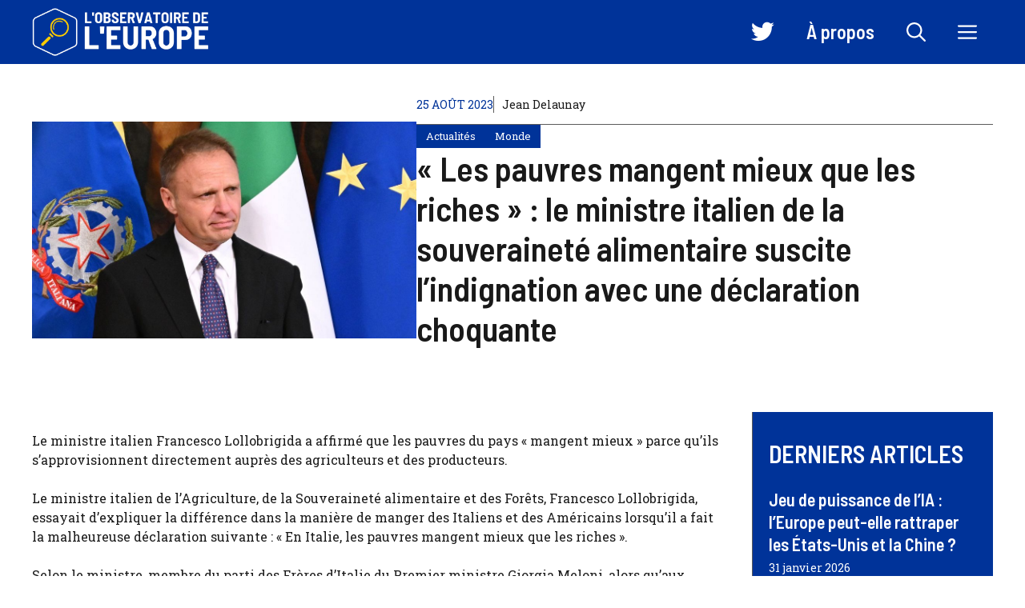

--- FILE ---
content_type: text/html; charset=UTF-8
request_url: https://www.observatoiredeleurope.com/les-pauvres-mangent-mieux-que-les-riches-le-ministre-italien-de-la-souverainete-alimentaire-suscite-lindignation-avec-une-declaration-choquante_a6156.html
body_size: 28003
content:
<!DOCTYPE html>
<html lang="fr-FR">
<head><meta charset="UTF-8"><script>if(navigator.userAgent.match(/MSIE|Internet Explorer/i)||navigator.userAgent.match(/Trident\/7\..*?rv:11/i)){var href=document.location.href;if(!href.match(/[?&]nowprocket/)){if(href.indexOf("?")==-1){if(href.indexOf("#")==-1){document.location.href=href+"?nowprocket=1"}else{document.location.href=href.replace("#","?nowprocket=1#")}}else{if(href.indexOf("#")==-1){document.location.href=href+"&nowprocket=1"}else{document.location.href=href.replace("#","&nowprocket=1#")}}}}</script><script>(()=>{class RocketLazyLoadScripts{constructor(){this.v="2.0.3",this.userEvents=["keydown","keyup","mousedown","mouseup","mousemove","mouseover","mouseenter","mouseout","mouseleave","touchmove","touchstart","touchend","touchcancel","wheel","click","dblclick","input","visibilitychange"],this.attributeEvents=["onblur","onclick","oncontextmenu","ondblclick","onfocus","onmousedown","onmouseenter","onmouseleave","onmousemove","onmouseout","onmouseover","onmouseup","onmousewheel","onscroll","onsubmit"]}async t(){this.i(),this.o(),/iP(ad|hone)/.test(navigator.userAgent)&&this.h(),this.u(),this.l(this),this.m(),this.k(this),this.p(this),this._(),await Promise.all([this.R(),this.L()]),this.lastBreath=Date.now(),this.S(this),this.P(),this.D(),this.O(),this.M(),await this.C(this.delayedScripts.normal),await this.C(this.delayedScripts.defer),await this.C(this.delayedScripts.async),this.F("domReady"),await this.T(),await this.j(),await this.I(),this.F("windowLoad"),await this.A(),window.dispatchEvent(new Event("rocket-allScriptsLoaded")),this.everythingLoaded=!0,this.lastTouchEnd&&await new Promise((t=>setTimeout(t,500-Date.now()+this.lastTouchEnd))),this.H(),this.F("all"),this.U(),this.W()}i(){this.CSPIssue=sessionStorage.getItem("rocketCSPIssue"),document.addEventListener("securitypolicyviolation",(t=>{this.CSPIssue||"script-src-elem"!==t.violatedDirective||"data"!==t.blockedURI||(this.CSPIssue=!0,sessionStorage.setItem("rocketCSPIssue",!0))}),{isRocket:!0})}o(){window.addEventListener("pageshow",(t=>{this.persisted=t.persisted,this.realWindowLoadedFired=!0}),{isRocket:!0}),window.addEventListener("pagehide",(()=>{this.onFirstUserAction=null}),{isRocket:!0})}h(){let t;function e(e){t=e}window.addEventListener("touchstart",e,{isRocket:!0}),window.addEventListener("touchend",(function i(o){Math.abs(o.changedTouches[0].pageX-t.changedTouches[0].pageX)<10&&Math.abs(o.changedTouches[0].pageY-t.changedTouches[0].pageY)<10&&o.timeStamp-t.timeStamp<200&&(o.target.dispatchEvent(new PointerEvent("click",{target:o.target,bubbles:!0,cancelable:!0,detail:1})),event.preventDefault(),window.removeEventListener("touchstart",e,{isRocket:!0}),window.removeEventListener("touchend",i,{isRocket:!0}))}),{isRocket:!0})}q(t){this.userActionTriggered||("mousemove"!==t.type||this.firstMousemoveIgnored?"keyup"===t.type||"mouseover"===t.type||"mouseout"===t.type||(this.userActionTriggered=!0,this.onFirstUserAction&&this.onFirstUserAction()):this.firstMousemoveIgnored=!0),"click"===t.type&&t.preventDefault(),this.savedUserEvents.length>0&&(t.stopPropagation(),t.stopImmediatePropagation()),"touchstart"===this.lastEvent&&"touchend"===t.type&&(this.lastTouchEnd=Date.now()),"click"===t.type&&(this.lastTouchEnd=0),this.lastEvent=t.type,this.savedUserEvents.push(t)}u(){this.savedUserEvents=[],this.userEventHandler=this.q.bind(this),this.userEvents.forEach((t=>window.addEventListener(t,this.userEventHandler,{passive:!1,isRocket:!0})))}U(){this.userEvents.forEach((t=>window.removeEventListener(t,this.userEventHandler,{passive:!1,isRocket:!0}))),this.savedUserEvents.forEach((t=>{t.target.dispatchEvent(new window[t.constructor.name](t.type,t))}))}m(){this.eventsMutationObserver=new MutationObserver((t=>{const e="return false";for(const i of t){if("attributes"===i.type){const t=i.target.getAttribute(i.attributeName);t&&t!==e&&(i.target.setAttribute("data-rocket-"+i.attributeName,t),i.target["rocket"+i.attributeName]=new Function("event",t),i.target.setAttribute(i.attributeName,e))}"childList"===i.type&&i.addedNodes.forEach((t=>{if(t.nodeType===Node.ELEMENT_NODE)for(const i of t.attributes)this.attributeEvents.includes(i.name)&&i.value&&""!==i.value&&(t.setAttribute("data-rocket-"+i.name,i.value),t["rocket"+i.name]=new Function("event",i.value),t.setAttribute(i.name,e))}))}})),this.eventsMutationObserver.observe(document,{subtree:!0,childList:!0,attributeFilter:this.attributeEvents})}H(){this.eventsMutationObserver.disconnect(),this.attributeEvents.forEach((t=>{document.querySelectorAll("[data-rocket-"+t+"]").forEach((e=>{e.setAttribute(t,e.getAttribute("data-rocket-"+t)),e.removeAttribute("data-rocket-"+t)}))}))}k(t){Object.defineProperty(HTMLElement.prototype,"onclick",{get(){return this.rocketonclick||null},set(e){this.rocketonclick=e,this.setAttribute(t.everythingLoaded?"onclick":"data-rocket-onclick","this.rocketonclick(event)")}})}S(t){function e(e,i){let o=e[i];e[i]=null,Object.defineProperty(e,i,{get:()=>o,set(s){t.everythingLoaded?o=s:e["rocket"+i]=o=s}})}e(document,"onreadystatechange"),e(window,"onload"),e(window,"onpageshow");try{Object.defineProperty(document,"readyState",{get:()=>t.rocketReadyState,set(e){t.rocketReadyState=e},configurable:!0}),document.readyState="loading"}catch(t){console.log("WPRocket DJE readyState conflict, bypassing")}}l(t){this.originalAddEventListener=EventTarget.prototype.addEventListener,this.originalRemoveEventListener=EventTarget.prototype.removeEventListener,this.savedEventListeners=[],EventTarget.prototype.addEventListener=function(e,i,o){o&&o.isRocket||!t.B(e,this)&&!t.userEvents.includes(e)||t.B(e,this)&&!t.userActionTriggered||e.startsWith("rocket-")||t.everythingLoaded?t.originalAddEventListener.call(this,e,i,o):t.savedEventListeners.push({target:this,remove:!1,type:e,func:i,options:o})},EventTarget.prototype.removeEventListener=function(e,i,o){o&&o.isRocket||!t.B(e,this)&&!t.userEvents.includes(e)||t.B(e,this)&&!t.userActionTriggered||e.startsWith("rocket-")||t.everythingLoaded?t.originalRemoveEventListener.call(this,e,i,o):t.savedEventListeners.push({target:this,remove:!0,type:e,func:i,options:o})}}F(t){"all"===t&&(EventTarget.prototype.addEventListener=this.originalAddEventListener,EventTarget.prototype.removeEventListener=this.originalRemoveEventListener),this.savedEventListeners=this.savedEventListeners.filter((e=>{let i=e.type,o=e.target||window;return"domReady"===t&&"DOMContentLoaded"!==i&&"readystatechange"!==i||("windowLoad"===t&&"load"!==i&&"readystatechange"!==i&&"pageshow"!==i||(this.B(i,o)&&(i="rocket-"+i),e.remove?o.removeEventListener(i,e.func,e.options):o.addEventListener(i,e.func,e.options),!1))}))}p(t){let e;function i(e){return t.everythingLoaded?e:e.split(" ").map((t=>"load"===t||t.startsWith("load.")?"rocket-jquery-load":t)).join(" ")}function o(o){function s(e){const s=o.fn[e];o.fn[e]=o.fn.init.prototype[e]=function(){return this[0]===window&&t.userActionTriggered&&("string"==typeof arguments[0]||arguments[0]instanceof String?arguments[0]=i(arguments[0]):"object"==typeof arguments[0]&&Object.keys(arguments[0]).forEach((t=>{const e=arguments[0][t];delete arguments[0][t],arguments[0][i(t)]=e}))),s.apply(this,arguments),this}}if(o&&o.fn&&!t.allJQueries.includes(o)){const e={DOMContentLoaded:[],"rocket-DOMContentLoaded":[]};for(const t in e)document.addEventListener(t,(()=>{e[t].forEach((t=>t()))}),{isRocket:!0});o.fn.ready=o.fn.init.prototype.ready=function(i){function s(){parseInt(o.fn.jquery)>2?setTimeout((()=>i.bind(document)(o))):i.bind(document)(o)}return t.realDomReadyFired?!t.userActionTriggered||t.fauxDomReadyFired?s():e["rocket-DOMContentLoaded"].push(s):e.DOMContentLoaded.push(s),o([])},s("on"),s("one"),s("off"),t.allJQueries.push(o)}e=o}t.allJQueries=[],o(window.jQuery),Object.defineProperty(window,"jQuery",{get:()=>e,set(t){o(t)}})}P(){const t=new Map;document.write=document.writeln=function(e){const i=document.currentScript,o=document.createRange(),s=i.parentElement;let n=t.get(i);void 0===n&&(n=i.nextSibling,t.set(i,n));const c=document.createDocumentFragment();o.setStart(c,0),c.appendChild(o.createContextualFragment(e)),s.insertBefore(c,n)}}async R(){return new Promise((t=>{this.userActionTriggered?t():this.onFirstUserAction=t}))}async L(){return new Promise((t=>{document.addEventListener("DOMContentLoaded",(()=>{this.realDomReadyFired=!0,t()}),{isRocket:!0})}))}async I(){return this.realWindowLoadedFired?Promise.resolve():new Promise((t=>{window.addEventListener("load",t,{isRocket:!0})}))}M(){this.pendingScripts=[];this.scriptsMutationObserver=new MutationObserver((t=>{for(const e of t)e.addedNodes.forEach((t=>{"SCRIPT"!==t.tagName||t.noModule||t.isWPRocket||this.pendingScripts.push({script:t,promise:new Promise((e=>{const i=()=>{const i=this.pendingScripts.findIndex((e=>e.script===t));i>=0&&this.pendingScripts.splice(i,1),e()};t.addEventListener("load",i,{isRocket:!0}),t.addEventListener("error",i,{isRocket:!0}),setTimeout(i,1e3)}))})}))})),this.scriptsMutationObserver.observe(document,{childList:!0,subtree:!0})}async j(){await this.J(),this.pendingScripts.length?(await this.pendingScripts[0].promise,await this.j()):this.scriptsMutationObserver.disconnect()}D(){this.delayedScripts={normal:[],async:[],defer:[]},document.querySelectorAll("script[type$=rocketlazyloadscript]").forEach((t=>{t.hasAttribute("data-rocket-src")?t.hasAttribute("async")&&!1!==t.async?this.delayedScripts.async.push(t):t.hasAttribute("defer")&&!1!==t.defer||"module"===t.getAttribute("data-rocket-type")?this.delayedScripts.defer.push(t):this.delayedScripts.normal.push(t):this.delayedScripts.normal.push(t)}))}async _(){await this.L();let t=[];document.querySelectorAll("script[type$=rocketlazyloadscript][data-rocket-src]").forEach((e=>{let i=e.getAttribute("data-rocket-src");if(i&&!i.startsWith("data:")){i.startsWith("//")&&(i=location.protocol+i);try{const o=new URL(i).origin;o!==location.origin&&t.push({src:o,crossOrigin:e.crossOrigin||"module"===e.getAttribute("data-rocket-type")})}catch(t){}}})),t=[...new Map(t.map((t=>[JSON.stringify(t),t]))).values()],this.N(t,"preconnect")}async $(t){if(await this.G(),!0!==t.noModule||!("noModule"in HTMLScriptElement.prototype))return new Promise((e=>{let i;function o(){(i||t).setAttribute("data-rocket-status","executed"),e()}try{if(navigator.userAgent.includes("Firefox/")||""===navigator.vendor||this.CSPIssue)i=document.createElement("script"),[...t.attributes].forEach((t=>{let e=t.nodeName;"type"!==e&&("data-rocket-type"===e&&(e="type"),"data-rocket-src"===e&&(e="src"),i.setAttribute(e,t.nodeValue))})),t.text&&(i.text=t.text),t.nonce&&(i.nonce=t.nonce),i.hasAttribute("src")?(i.addEventListener("load",o,{isRocket:!0}),i.addEventListener("error",(()=>{i.setAttribute("data-rocket-status","failed-network"),e()}),{isRocket:!0}),setTimeout((()=>{i.isConnected||e()}),1)):(i.text=t.text,o()),i.isWPRocket=!0,t.parentNode.replaceChild(i,t);else{const i=t.getAttribute("data-rocket-type"),s=t.getAttribute("data-rocket-src");i?(t.type=i,t.removeAttribute("data-rocket-type")):t.removeAttribute("type"),t.addEventListener("load",o,{isRocket:!0}),t.addEventListener("error",(i=>{this.CSPIssue&&i.target.src.startsWith("data:")?(console.log("WPRocket: CSP fallback activated"),t.removeAttribute("src"),this.$(t).then(e)):(t.setAttribute("data-rocket-status","failed-network"),e())}),{isRocket:!0}),s?(t.fetchPriority="high",t.removeAttribute("data-rocket-src"),t.src=s):t.src="data:text/javascript;base64,"+window.btoa(unescape(encodeURIComponent(t.text)))}}catch(i){t.setAttribute("data-rocket-status","failed-transform"),e()}}));t.setAttribute("data-rocket-status","skipped")}async C(t){const e=t.shift();return e?(e.isConnected&&await this.$(e),this.C(t)):Promise.resolve()}O(){this.N([...this.delayedScripts.normal,...this.delayedScripts.defer,...this.delayedScripts.async],"preload")}N(t,e){this.trash=this.trash||[];let i=!0;var o=document.createDocumentFragment();t.forEach((t=>{const s=t.getAttribute&&t.getAttribute("data-rocket-src")||t.src;if(s&&!s.startsWith("data:")){const n=document.createElement("link");n.href=s,n.rel=e,"preconnect"!==e&&(n.as="script",n.fetchPriority=i?"high":"low"),t.getAttribute&&"module"===t.getAttribute("data-rocket-type")&&(n.crossOrigin=!0),t.crossOrigin&&(n.crossOrigin=t.crossOrigin),t.integrity&&(n.integrity=t.integrity),t.nonce&&(n.nonce=t.nonce),o.appendChild(n),this.trash.push(n),i=!1}})),document.head.appendChild(o)}W(){this.trash.forEach((t=>t.remove()))}async T(){try{document.readyState="interactive"}catch(t){}this.fauxDomReadyFired=!0;try{await this.G(),document.dispatchEvent(new Event("rocket-readystatechange")),await this.G(),document.rocketonreadystatechange&&document.rocketonreadystatechange(),await this.G(),document.dispatchEvent(new Event("rocket-DOMContentLoaded")),await this.G(),window.dispatchEvent(new Event("rocket-DOMContentLoaded"))}catch(t){console.error(t)}}async A(){try{document.readyState="complete"}catch(t){}try{await this.G(),document.dispatchEvent(new Event("rocket-readystatechange")),await this.G(),document.rocketonreadystatechange&&document.rocketonreadystatechange(),await this.G(),window.dispatchEvent(new Event("rocket-load")),await this.G(),window.rocketonload&&window.rocketonload(),await this.G(),this.allJQueries.forEach((t=>t(window).trigger("rocket-jquery-load"))),await this.G();const t=new Event("rocket-pageshow");t.persisted=this.persisted,window.dispatchEvent(t),await this.G(),window.rocketonpageshow&&window.rocketonpageshow({persisted:this.persisted})}catch(t){console.error(t)}}async G(){Date.now()-this.lastBreath>45&&(await this.J(),this.lastBreath=Date.now())}async J(){return document.hidden?new Promise((t=>setTimeout(t))):new Promise((t=>requestAnimationFrame(t)))}B(t,e){return e===document&&"readystatechange"===t||(e===document&&"DOMContentLoaded"===t||(e===window&&"DOMContentLoaded"===t||(e===window&&"load"===t||e===window&&"pageshow"===t)))}static run(){(new RocketLazyLoadScripts).t()}}RocketLazyLoadScripts.run()})();</script>
	
	<meta name='robots' content='index, follow, max-image-preview:large, max-snippet:-1, max-video-preview:-1' />
	<style>img:is([sizes="auto" i], [sizes^="auto," i]) { contain-intrinsic-size: 3000px 1500px }</style>
	<meta name="viewport" content="width=device-width, initial-scale=1">
	<!-- This site is optimized with the Yoast SEO plugin v23.0 - https://yoast.com/wordpress/plugins/seo/ -->
	<title>« Les pauvres mangent mieux que les riches » : le ministre italien de la souveraineté alimentaire suscite l&#039;indignation avec une déclaration choquante</title>
	<link rel="canonical" href="https://www.observatoiredeleurope.com/les-pauvres-mangent-mieux-que-les-riches-le-ministre-italien-de-la-souverainete-alimentaire-suscite-lindignation-avec-une-declaration-choquante_a6156.html" />
	<meta property="og:locale" content="fr_FR" />
	<meta property="og:type" content="article" />
	<meta property="og:title" content="« Les pauvres mangent mieux que les riches » : le ministre italien de la souveraineté alimentaire suscite l&#039;indignation avec une déclaration choquante" />
	<meta property="og:description" content="Le ministre italien Francesco Lollobrigida a affirmé que les pauvres du pays « mangent mieux » parce qu&rsquo;ils s&rsquo;approvisionnent directement auprès des agriculteurs et des producteurs. Le ministre italien de l&rsquo;Agriculture, de la Souveraineté alimentaire et des Forêts, Francesco Lollobrigida, essayait d&rsquo;expliquer la différence dans la manière de manger des Italiens et des Américains lorsqu&rsquo;il ... Lire plus" />
	<meta property="og:url" content="https://www.observatoiredeleurope.com/les-pauvres-mangent-mieux-que-les-riches-le-ministre-italien-de-la-souverainete-alimentaire-suscite-lindignation-avec-une-declaration-choquante_a6156.html" />
	<meta property="og:site_name" content="L&#039;Observatoire de l&#039;Europe" />
	<meta property="article:publisher" content="https://www.facebook.com/p/LObservatoire-de-lEurope-100051801441744/" />
	<meta property="article:published_time" content="2023-08-25T11:48:07+00:00" />
	<meta property="og:image" content="https://www.observatoiredeleurope.com/wp-content/uploads/2023/08/Les-pauvres-mangent-mieux-que-les-riches.jpg" />
	<meta name="author" content="Jean Delaunay" />
	<meta name="twitter:card" content="summary_large_image" />
	<meta name="twitter:creator" content="@ObservEurope" />
	<meta name="twitter:site" content="@ObservEurope" />
	<meta name="twitter:label1" content="Écrit par" />
	<meta name="twitter:data1" content="Jean Delaunay" />
	<meta name="twitter:label2" content="Durée de lecture estimée" />
	<meta name="twitter:data2" content="4 minutes" />
	<script type="application/ld+json" class="yoast-schema-graph">{"@context":"https://schema.org","@graph":[{"@type":"Article","@id":"https://www.observatoiredeleurope.com/les-pauvres-mangent-mieux-que-les-riches-le-ministre-italien-de-la-souverainete-alimentaire-suscite-lindignation-avec-une-declaration-choquante_a6156.html#article","isPartOf":{"@id":"https://www.observatoiredeleurope.com/les-pauvres-mangent-mieux-que-les-riches-le-ministre-italien-de-la-souverainete-alimentaire-suscite-lindignation-avec-une-declaration-choquante_a6156.html"},"author":{"name":"Jean Delaunay","@id":"https://www.observatoiredeleurope.com/#/schema/person/2faf4b330423047e21f3bf58d15c76dd"},"headline":"« Les pauvres mangent mieux que les riches » : le ministre italien de la souveraineté alimentaire suscite l&rsquo;indignation avec une déclaration choquante","datePublished":"2023-08-25T11:48:07+00:00","dateModified":"2023-08-25T11:48:07+00:00","mainEntityOfPage":{"@id":"https://www.observatoiredeleurope.com/les-pauvres-mangent-mieux-que-les-riches-le-ministre-italien-de-la-souverainete-alimentaire-suscite-lindignation-avec-une-declaration-choquante_a6156.html"},"wordCount":826,"commentCount":0,"publisher":{"@id":"https://www.observatoiredeleurope.com/#organization"},"image":{"@id":"https://www.observatoiredeleurope.com/les-pauvres-mangent-mieux-que-les-riches-le-ministre-italien-de-la-souverainete-alimentaire-suscite-lindignation-avec-une-declaration-choquante_a6156.html#primaryimage"},"thumbnailUrl":"https://www.observatoiredeleurope.com/wp-content/uploads/2023/08/1692964088_Les-pauvres-mangent-mieux-que-les-riches.jpg","keywords":["ALIMENTATION","ITALIE","Pauvreté","Politique italienne"],"articleSection":["Actualités","Monde"],"inLanguage":"fr-FR","potentialAction":[{"@type":"CommentAction","name":"Comment","target":["https://www.observatoiredeleurope.com/les-pauvres-mangent-mieux-que-les-riches-le-ministre-italien-de-la-souverainete-alimentaire-suscite-lindignation-avec-une-declaration-choquante_a6156.html#respond"]}]},{"@type":"WebPage","@id":"https://www.observatoiredeleurope.com/les-pauvres-mangent-mieux-que-les-riches-le-ministre-italien-de-la-souverainete-alimentaire-suscite-lindignation-avec-une-declaration-choquante_a6156.html","url":"https://www.observatoiredeleurope.com/les-pauvres-mangent-mieux-que-les-riches-le-ministre-italien-de-la-souverainete-alimentaire-suscite-lindignation-avec-une-declaration-choquante_a6156.html","name":"« Les pauvres mangent mieux que les riches » : le ministre italien de la souveraineté alimentaire suscite l'indignation avec une déclaration choquante","isPartOf":{"@id":"https://www.observatoiredeleurope.com/#website"},"primaryImageOfPage":{"@id":"https://www.observatoiredeleurope.com/les-pauvres-mangent-mieux-que-les-riches-le-ministre-italien-de-la-souverainete-alimentaire-suscite-lindignation-avec-une-declaration-choquante_a6156.html#primaryimage"},"image":{"@id":"https://www.observatoiredeleurope.com/les-pauvres-mangent-mieux-que-les-riches-le-ministre-italien-de-la-souverainete-alimentaire-suscite-lindignation-avec-une-declaration-choquante_a6156.html#primaryimage"},"thumbnailUrl":"https://www.observatoiredeleurope.com/wp-content/uploads/2023/08/1692964088_Les-pauvres-mangent-mieux-que-les-riches.jpg","datePublished":"2023-08-25T11:48:07+00:00","dateModified":"2023-08-25T11:48:07+00:00","breadcrumb":{"@id":"https://www.observatoiredeleurope.com/les-pauvres-mangent-mieux-que-les-riches-le-ministre-italien-de-la-souverainete-alimentaire-suscite-lindignation-avec-une-declaration-choquante_a6156.html#breadcrumb"},"inLanguage":"fr-FR","potentialAction":[{"@type":"ReadAction","target":["https://www.observatoiredeleurope.com/les-pauvres-mangent-mieux-que-les-riches-le-ministre-italien-de-la-souverainete-alimentaire-suscite-lindignation-avec-une-declaration-choquante_a6156.html"]}]},{"@type":"ImageObject","inLanguage":"fr-FR","@id":"https://www.observatoiredeleurope.com/les-pauvres-mangent-mieux-que-les-riches-le-ministre-italien-de-la-souverainete-alimentaire-suscite-lindignation-avec-une-declaration-choquante_a6156.html#primaryimage","url":"https://www.observatoiredeleurope.com/wp-content/uploads/2023/08/1692964088_Les-pauvres-mangent-mieux-que-les-riches.jpg","contentUrl":"https://www.observatoiredeleurope.com/wp-content/uploads/2023/08/1692964088_Les-pauvres-mangent-mieux-que-les-riches.jpg","width":1000,"height":563,"caption":"« Les pauvres mangent mieux que les riches » : le ministre italien de la souveraineté alimentaire suscite l'indignation avec une déclaration choquante"},{"@type":"BreadcrumbList","@id":"https://www.observatoiredeleurope.com/les-pauvres-mangent-mieux-que-les-riches-le-ministre-italien-de-la-souverainete-alimentaire-suscite-lindignation-avec-une-declaration-choquante_a6156.html#breadcrumb","itemListElement":[{"@type":"ListItem","position":1,"name":"Accueil","item":"https://www.observatoiredeleurope.com/"},{"@type":"ListItem","position":2,"name":"« Les pauvres mangent mieux que les riches » : le ministre italien de la souveraineté alimentaire suscite l&rsquo;indignation avec une déclaration choquante"}]},{"@type":"WebSite","@id":"https://www.observatoiredeleurope.com/#website","url":"https://www.observatoiredeleurope.com/","name":"L'Observatoire de l'Europe","description":"Forum d&#039;analyse et d&#039;opinions pour un débat libre sur la construction européenne","publisher":{"@id":"https://www.observatoiredeleurope.com/#organization"},"potentialAction":[{"@type":"SearchAction","target":{"@type":"EntryPoint","urlTemplate":"https://www.observatoiredeleurope.com/?s={search_term_string}"},"query-input":"required name=search_term_string"}],"inLanguage":"fr-FR"},{"@type":"Organization","@id":"https://www.observatoiredeleurope.com/#organization","name":"L'Observatoire de l'Europe","url":"https://www.observatoiredeleurope.com/","logo":{"@type":"ImageObject","inLanguage":"fr-FR","@id":"https://www.observatoiredeleurope.com/#/schema/logo/image/","url":"https://www.observatoiredeleurope.com/wp-content/uploads/2023/07/cropped-icon.png","contentUrl":"https://www.observatoiredeleurope.com/wp-content/uploads/2023/07/cropped-icon.png","width":512,"height":512,"caption":"L'Observatoire de l'Europe"},"image":{"@id":"https://www.observatoiredeleurope.com/#/schema/logo/image/"},"sameAs":["https://www.facebook.com/p/LObservatoire-de-lEurope-100051801441744/","https://x.com/ObservEurope"]},{"@type":"Person","@id":"https://www.observatoiredeleurope.com/#/schema/person/2faf4b330423047e21f3bf58d15c76dd","name":"Jean Delaunay","image":{"@type":"ImageObject","inLanguage":"fr-FR","@id":"https://www.observatoiredeleurope.com/#/schema/person/image/","url":"https://www.observatoiredeleurope.com/wp-content/uploads/2023/07/cropped-jean-1-96x96.jpg","contentUrl":"https://www.observatoiredeleurope.com/wp-content/uploads/2023/07/cropped-jean-1-96x96.jpg","caption":"Jean Delaunay"},"description":"Jean Delaunay est le fondateur et le directeur de la publication de L'Observatoire de l'Europe. Titulaire d'un doctorat en sciences politiques et passionné par les enjeux relatifs à l'Union Européenne, il a décidé de créer ce forum pour partager sa passion et inciter à un débat éclairé et constructif sur le sujet. Avant de se consacrer à plein temps à ce projet, il a mené une carrière distinguée en tant que chercheur et professeur en Sciences Politiques dans plusieurs universités réputées, publiant de nombreux articles et ouvrages sur les institutions européennes et la politique de l'UE. Sa connaissance approfondie et son approche équilibrée font de lui une voix respectée dans le domaine des études européennes.","sameAs":["https://www.observatoiredeleurope.com/"],"url":"https://www.observatoiredeleurope.com/auteur/jean"}]}</script>
	<!-- / Yoast SEO plugin. -->


<link href='https://fonts.gstatic.com' crossorigin rel='preconnect' />
<link href='https://fonts.googleapis.com' crossorigin rel='preconnect' />
<link rel="alternate" type="application/rss+xml" title="L&#039;Observatoire de l&#039;Europe &raquo; Flux" href="https://www.observatoiredeleurope.com/feed" />
<link rel="alternate" type="application/rss+xml" title="L&#039;Observatoire de l&#039;Europe &raquo; Flux des commentaires" href="https://www.observatoiredeleurope.com/comments/feed" />
<link rel="alternate" type="application/rss+xml" title="L&#039;Observatoire de l&#039;Europe &raquo; « Les pauvres mangent mieux que les riches » : le ministre italien de la souveraineté alimentaire suscite l&rsquo;indignation avec une déclaration choquante Flux des commentaires" href="https://www.observatoiredeleurope.com/les-pauvres-mangent-mieux-que-les-riches-le-ministre-italien-de-la-souverainete-alimentaire-suscite-lindignation-avec-une-declaration-choquante_a6156.html/feed" />
<script type="rocketlazyloadscript">
window._wpemojiSettings = {"baseUrl":"https:\/\/s.w.org\/images\/core\/emoji\/15.0.3\/72x72\/","ext":".png","svgUrl":"https:\/\/s.w.org\/images\/core\/emoji\/15.0.3\/svg\/","svgExt":".svg","source":{"concatemoji":"https:\/\/www.observatoiredeleurope.com\/wp-includes\/js\/wp-emoji-release.min.js?ver=6.7.4"}};
/*! This file is auto-generated */
!function(i,n){var o,s,e;function c(e){try{var t={supportTests:e,timestamp:(new Date).valueOf()};sessionStorage.setItem(o,JSON.stringify(t))}catch(e){}}function p(e,t,n){e.clearRect(0,0,e.canvas.width,e.canvas.height),e.fillText(t,0,0);var t=new Uint32Array(e.getImageData(0,0,e.canvas.width,e.canvas.height).data),r=(e.clearRect(0,0,e.canvas.width,e.canvas.height),e.fillText(n,0,0),new Uint32Array(e.getImageData(0,0,e.canvas.width,e.canvas.height).data));return t.every(function(e,t){return e===r[t]})}function u(e,t,n){switch(t){case"flag":return n(e,"\ud83c\udff3\ufe0f\u200d\u26a7\ufe0f","\ud83c\udff3\ufe0f\u200b\u26a7\ufe0f")?!1:!n(e,"\ud83c\uddfa\ud83c\uddf3","\ud83c\uddfa\u200b\ud83c\uddf3")&&!n(e,"\ud83c\udff4\udb40\udc67\udb40\udc62\udb40\udc65\udb40\udc6e\udb40\udc67\udb40\udc7f","\ud83c\udff4\u200b\udb40\udc67\u200b\udb40\udc62\u200b\udb40\udc65\u200b\udb40\udc6e\u200b\udb40\udc67\u200b\udb40\udc7f");case"emoji":return!n(e,"\ud83d\udc26\u200d\u2b1b","\ud83d\udc26\u200b\u2b1b")}return!1}function f(e,t,n){var r="undefined"!=typeof WorkerGlobalScope&&self instanceof WorkerGlobalScope?new OffscreenCanvas(300,150):i.createElement("canvas"),a=r.getContext("2d",{willReadFrequently:!0}),o=(a.textBaseline="top",a.font="600 32px Arial",{});return e.forEach(function(e){o[e]=t(a,e,n)}),o}function t(e){var t=i.createElement("script");t.src=e,t.defer=!0,i.head.appendChild(t)}"undefined"!=typeof Promise&&(o="wpEmojiSettingsSupports",s=["flag","emoji"],n.supports={everything:!0,everythingExceptFlag:!0},e=new Promise(function(e){i.addEventListener("DOMContentLoaded",e,{once:!0})}),new Promise(function(t){var n=function(){try{var e=JSON.parse(sessionStorage.getItem(o));if("object"==typeof e&&"number"==typeof e.timestamp&&(new Date).valueOf()<e.timestamp+604800&&"object"==typeof e.supportTests)return e.supportTests}catch(e){}return null}();if(!n){if("undefined"!=typeof Worker&&"undefined"!=typeof OffscreenCanvas&&"undefined"!=typeof URL&&URL.createObjectURL&&"undefined"!=typeof Blob)try{var e="postMessage("+f.toString()+"("+[JSON.stringify(s),u.toString(),p.toString()].join(",")+"));",r=new Blob([e],{type:"text/javascript"}),a=new Worker(URL.createObjectURL(r),{name:"wpTestEmojiSupports"});return void(a.onmessage=function(e){c(n=e.data),a.terminate(),t(n)})}catch(e){}c(n=f(s,u,p))}t(n)}).then(function(e){for(var t in e)n.supports[t]=e[t],n.supports.everything=n.supports.everything&&n.supports[t],"flag"!==t&&(n.supports.everythingExceptFlag=n.supports.everythingExceptFlag&&n.supports[t]);n.supports.everythingExceptFlag=n.supports.everythingExceptFlag&&!n.supports.flag,n.DOMReady=!1,n.readyCallback=function(){n.DOMReady=!0}}).then(function(){return e}).then(function(){var e;n.supports.everything||(n.readyCallback(),(e=n.source||{}).concatemoji?t(e.concatemoji):e.wpemoji&&e.twemoji&&(t(e.twemoji),t(e.wpemoji)))}))}((window,document),window._wpemojiSettings);
</script>
<link data-minify="1" rel='stylesheet' id='menu-icon-font-awesome-css' href='https://www.observatoiredeleurope.com/wp-content/cache/min/1/wp-content/plugins/menu-icons/css/fontawesome/css/all.min.css?ver=1767903522' media='all' />
<link rel='stylesheet' id='menu-icons-extra-css' href='https://www.observatoiredeleurope.com/wp-content/plugins/menu-icons/css/extra.min.css?ver=0.13.14' media='all' />
<style id='wp-emoji-styles-inline-css'>

	img.wp-smiley, img.emoji {
		display: inline !important;
		border: none !important;
		box-shadow: none !important;
		height: 1em !important;
		width: 1em !important;
		margin: 0 0.07em !important;
		vertical-align: -0.1em !important;
		background: none !important;
		padding: 0 !important;
	}
</style>
<link rel='stylesheet' id='wp-block-library-css' href='https://www.observatoiredeleurope.com/wp-includes/css/dist/block-library/style.min.css?ver=6.7.4' media='all' />
<style id='classic-theme-styles-inline-css'>
/*! This file is auto-generated */
.wp-block-button__link{color:#fff;background-color:#32373c;border-radius:9999px;box-shadow:none;text-decoration:none;padding:calc(.667em + 2px) calc(1.333em + 2px);font-size:1.125em}.wp-block-file__button{background:#32373c;color:#fff;text-decoration:none}
</style>
<style id='global-styles-inline-css'>
:root{--wp--preset--aspect-ratio--square: 1;--wp--preset--aspect-ratio--4-3: 4/3;--wp--preset--aspect-ratio--3-4: 3/4;--wp--preset--aspect-ratio--3-2: 3/2;--wp--preset--aspect-ratio--2-3: 2/3;--wp--preset--aspect-ratio--16-9: 16/9;--wp--preset--aspect-ratio--9-16: 9/16;--wp--preset--color--black: #000000;--wp--preset--color--cyan-bluish-gray: #abb8c3;--wp--preset--color--white: #ffffff;--wp--preset--color--pale-pink: #f78da7;--wp--preset--color--vivid-red: #cf2e2e;--wp--preset--color--luminous-vivid-orange: #ff6900;--wp--preset--color--luminous-vivid-amber: #fcb900;--wp--preset--color--light-green-cyan: #7bdcb5;--wp--preset--color--vivid-green-cyan: #00d084;--wp--preset--color--pale-cyan-blue: #8ed1fc;--wp--preset--color--vivid-cyan-blue: #0693e3;--wp--preset--color--vivid-purple: #9b51e0;--wp--preset--color--contrast: var(--contrast);--wp--preset--color--contrast-2: var(--contrast-2);--wp--preset--color--base: var(--base);--wp--preset--color--accent: var(--accent);--wp--preset--color--accent-2: var(--accent-2);--wp--preset--gradient--vivid-cyan-blue-to-vivid-purple: linear-gradient(135deg,rgba(6,147,227,1) 0%,rgb(155,81,224) 100%);--wp--preset--gradient--light-green-cyan-to-vivid-green-cyan: linear-gradient(135deg,rgb(122,220,180) 0%,rgb(0,208,130) 100%);--wp--preset--gradient--luminous-vivid-amber-to-luminous-vivid-orange: linear-gradient(135deg,rgba(252,185,0,1) 0%,rgba(255,105,0,1) 100%);--wp--preset--gradient--luminous-vivid-orange-to-vivid-red: linear-gradient(135deg,rgba(255,105,0,1) 0%,rgb(207,46,46) 100%);--wp--preset--gradient--very-light-gray-to-cyan-bluish-gray: linear-gradient(135deg,rgb(238,238,238) 0%,rgb(169,184,195) 100%);--wp--preset--gradient--cool-to-warm-spectrum: linear-gradient(135deg,rgb(74,234,220) 0%,rgb(151,120,209) 20%,rgb(207,42,186) 40%,rgb(238,44,130) 60%,rgb(251,105,98) 80%,rgb(254,248,76) 100%);--wp--preset--gradient--blush-light-purple: linear-gradient(135deg,rgb(255,206,236) 0%,rgb(152,150,240) 100%);--wp--preset--gradient--blush-bordeaux: linear-gradient(135deg,rgb(254,205,165) 0%,rgb(254,45,45) 50%,rgb(107,0,62) 100%);--wp--preset--gradient--luminous-dusk: linear-gradient(135deg,rgb(255,203,112) 0%,rgb(199,81,192) 50%,rgb(65,88,208) 100%);--wp--preset--gradient--pale-ocean: linear-gradient(135deg,rgb(255,245,203) 0%,rgb(182,227,212) 50%,rgb(51,167,181) 100%);--wp--preset--gradient--electric-grass: linear-gradient(135deg,rgb(202,248,128) 0%,rgb(113,206,126) 100%);--wp--preset--gradient--midnight: linear-gradient(135deg,rgb(2,3,129) 0%,rgb(40,116,252) 100%);--wp--preset--font-size--small: 13px;--wp--preset--font-size--medium: 20px;--wp--preset--font-size--large: 36px;--wp--preset--font-size--x-large: 42px;--wp--preset--spacing--20: 0.44rem;--wp--preset--spacing--30: 0.67rem;--wp--preset--spacing--40: 1rem;--wp--preset--spacing--50: 1.5rem;--wp--preset--spacing--60: 2.25rem;--wp--preset--spacing--70: 3.38rem;--wp--preset--spacing--80: 5.06rem;--wp--preset--shadow--natural: 6px 6px 9px rgba(0, 0, 0, 0.2);--wp--preset--shadow--deep: 12px 12px 50px rgba(0, 0, 0, 0.4);--wp--preset--shadow--sharp: 6px 6px 0px rgba(0, 0, 0, 0.2);--wp--preset--shadow--outlined: 6px 6px 0px -3px rgba(255, 255, 255, 1), 6px 6px rgba(0, 0, 0, 1);--wp--preset--shadow--crisp: 6px 6px 0px rgba(0, 0, 0, 1);}:where(.is-layout-flex){gap: 0.5em;}:where(.is-layout-grid){gap: 0.5em;}body .is-layout-flex{display: flex;}.is-layout-flex{flex-wrap: wrap;align-items: center;}.is-layout-flex > :is(*, div){margin: 0;}body .is-layout-grid{display: grid;}.is-layout-grid > :is(*, div){margin: 0;}:where(.wp-block-columns.is-layout-flex){gap: 2em;}:where(.wp-block-columns.is-layout-grid){gap: 2em;}:where(.wp-block-post-template.is-layout-flex){gap: 1.25em;}:where(.wp-block-post-template.is-layout-grid){gap: 1.25em;}.has-black-color{color: var(--wp--preset--color--black) !important;}.has-cyan-bluish-gray-color{color: var(--wp--preset--color--cyan-bluish-gray) !important;}.has-white-color{color: var(--wp--preset--color--white) !important;}.has-pale-pink-color{color: var(--wp--preset--color--pale-pink) !important;}.has-vivid-red-color{color: var(--wp--preset--color--vivid-red) !important;}.has-luminous-vivid-orange-color{color: var(--wp--preset--color--luminous-vivid-orange) !important;}.has-luminous-vivid-amber-color{color: var(--wp--preset--color--luminous-vivid-amber) !important;}.has-light-green-cyan-color{color: var(--wp--preset--color--light-green-cyan) !important;}.has-vivid-green-cyan-color{color: var(--wp--preset--color--vivid-green-cyan) !important;}.has-pale-cyan-blue-color{color: var(--wp--preset--color--pale-cyan-blue) !important;}.has-vivid-cyan-blue-color{color: var(--wp--preset--color--vivid-cyan-blue) !important;}.has-vivid-purple-color{color: var(--wp--preset--color--vivid-purple) !important;}.has-black-background-color{background-color: var(--wp--preset--color--black) !important;}.has-cyan-bluish-gray-background-color{background-color: var(--wp--preset--color--cyan-bluish-gray) !important;}.has-white-background-color{background-color: var(--wp--preset--color--white) !important;}.has-pale-pink-background-color{background-color: var(--wp--preset--color--pale-pink) !important;}.has-vivid-red-background-color{background-color: var(--wp--preset--color--vivid-red) !important;}.has-luminous-vivid-orange-background-color{background-color: var(--wp--preset--color--luminous-vivid-orange) !important;}.has-luminous-vivid-amber-background-color{background-color: var(--wp--preset--color--luminous-vivid-amber) !important;}.has-light-green-cyan-background-color{background-color: var(--wp--preset--color--light-green-cyan) !important;}.has-vivid-green-cyan-background-color{background-color: var(--wp--preset--color--vivid-green-cyan) !important;}.has-pale-cyan-blue-background-color{background-color: var(--wp--preset--color--pale-cyan-blue) !important;}.has-vivid-cyan-blue-background-color{background-color: var(--wp--preset--color--vivid-cyan-blue) !important;}.has-vivid-purple-background-color{background-color: var(--wp--preset--color--vivid-purple) !important;}.has-black-border-color{border-color: var(--wp--preset--color--black) !important;}.has-cyan-bluish-gray-border-color{border-color: var(--wp--preset--color--cyan-bluish-gray) !important;}.has-white-border-color{border-color: var(--wp--preset--color--white) !important;}.has-pale-pink-border-color{border-color: var(--wp--preset--color--pale-pink) !important;}.has-vivid-red-border-color{border-color: var(--wp--preset--color--vivid-red) !important;}.has-luminous-vivid-orange-border-color{border-color: var(--wp--preset--color--luminous-vivid-orange) !important;}.has-luminous-vivid-amber-border-color{border-color: var(--wp--preset--color--luminous-vivid-amber) !important;}.has-light-green-cyan-border-color{border-color: var(--wp--preset--color--light-green-cyan) !important;}.has-vivid-green-cyan-border-color{border-color: var(--wp--preset--color--vivid-green-cyan) !important;}.has-pale-cyan-blue-border-color{border-color: var(--wp--preset--color--pale-cyan-blue) !important;}.has-vivid-cyan-blue-border-color{border-color: var(--wp--preset--color--vivid-cyan-blue) !important;}.has-vivid-purple-border-color{border-color: var(--wp--preset--color--vivid-purple) !important;}.has-vivid-cyan-blue-to-vivid-purple-gradient-background{background: var(--wp--preset--gradient--vivid-cyan-blue-to-vivid-purple) !important;}.has-light-green-cyan-to-vivid-green-cyan-gradient-background{background: var(--wp--preset--gradient--light-green-cyan-to-vivid-green-cyan) !important;}.has-luminous-vivid-amber-to-luminous-vivid-orange-gradient-background{background: var(--wp--preset--gradient--luminous-vivid-amber-to-luminous-vivid-orange) !important;}.has-luminous-vivid-orange-to-vivid-red-gradient-background{background: var(--wp--preset--gradient--luminous-vivid-orange-to-vivid-red) !important;}.has-very-light-gray-to-cyan-bluish-gray-gradient-background{background: var(--wp--preset--gradient--very-light-gray-to-cyan-bluish-gray) !important;}.has-cool-to-warm-spectrum-gradient-background{background: var(--wp--preset--gradient--cool-to-warm-spectrum) !important;}.has-blush-light-purple-gradient-background{background: var(--wp--preset--gradient--blush-light-purple) !important;}.has-blush-bordeaux-gradient-background{background: var(--wp--preset--gradient--blush-bordeaux) !important;}.has-luminous-dusk-gradient-background{background: var(--wp--preset--gradient--luminous-dusk) !important;}.has-pale-ocean-gradient-background{background: var(--wp--preset--gradient--pale-ocean) !important;}.has-electric-grass-gradient-background{background: var(--wp--preset--gradient--electric-grass) !important;}.has-midnight-gradient-background{background: var(--wp--preset--gradient--midnight) !important;}.has-small-font-size{font-size: var(--wp--preset--font-size--small) !important;}.has-medium-font-size{font-size: var(--wp--preset--font-size--medium) !important;}.has-large-font-size{font-size: var(--wp--preset--font-size--large) !important;}.has-x-large-font-size{font-size: var(--wp--preset--font-size--x-large) !important;}
:where(.wp-block-post-template.is-layout-flex){gap: 1.25em;}:where(.wp-block-post-template.is-layout-grid){gap: 1.25em;}
:where(.wp-block-columns.is-layout-flex){gap: 2em;}:where(.wp-block-columns.is-layout-grid){gap: 2em;}
:root :where(.wp-block-pullquote){font-size: 1.5em;line-height: 1.6;}
</style>
<link data-minify="1" rel='stylesheet' id='wp_automatic_gallery_style-css' href='https://www.observatoiredeleurope.com/wp-content/cache/min/1/wp-content/plugins/wp-automatic/css/wp-automatic.css?ver=1767903522' media='all' />
<link rel='stylesheet' id='generate-comments-css' href='https://www.observatoiredeleurope.com/wp-content/themes/generatepress/assets/css/components/comments.min.css?ver=3.4.0' media='all' />
<link rel='stylesheet' id='generate-style-css' href='https://www.observatoiredeleurope.com/wp-content/themes/generatepress/assets/css/main.min.css?ver=3.4.0' media='all' />
<style id='generate-style-inline-css'>
body{background-color:var(--base);color:var(--contrast);}a{color:var(--accent);}a:hover, a:focus, a:active{color:var(--accent-2);}.grid-container{max-width:1920px;}.wp-block-group__inner-container{max-width:1920px;margin-left:auto;margin-right:auto;}:root{--contrast:#191919;--contrast-2:#5b5b5b;--base:#ffffff;--accent:#003399;--accent-2:#FFCC00;}:root .has-contrast-color{color:var(--contrast);}:root .has-contrast-background-color{background-color:var(--contrast);}:root .has-contrast-2-color{color:var(--contrast-2);}:root .has-contrast-2-background-color{background-color:var(--contrast-2);}:root .has-base-color{color:var(--base);}:root .has-base-background-color{background-color:var(--base);}:root .has-accent-color{color:var(--accent);}:root .has-accent-background-color{background-color:var(--accent);}:root .has-accent-2-color{color:var(--accent-2);}:root .has-accent-2-background-color{background-color:var(--accent-2);}.gp-modal:not(.gp-modal--open):not(.gp-modal--transition){display:none;}.gp-modal--transition:not(.gp-modal--open){pointer-events:none;}.gp-modal-overlay:not(.gp-modal-overlay--open):not(.gp-modal--transition){display:none;}.gp-modal__overlay{display:none;position:fixed;top:0;left:0;right:0;bottom:0;background:rgba(0,0,0,0.2);display:flex;justify-content:center;align-items:center;z-index:10000;backdrop-filter:blur(3px);transition:opacity 500ms ease;opacity:0;}.gp-modal--open:not(.gp-modal--transition) .gp-modal__overlay{opacity:1;}.gp-modal__container{max-width:100%;max-height:100vh;transform:scale(0.9);transition:transform 500ms ease;padding:0 10px;}.gp-modal--open:not(.gp-modal--transition) .gp-modal__container{transform:scale(1);}.search-modal-fields{display:flex;}.gp-search-modal .gp-modal__overlay{align-items:flex-start;padding-top:25vh;background:var(--gp-search-modal-overlay-bg-color);}.search-modal-form{width:500px;max-width:100%;background-color:var(--gp-search-modal-bg-color);color:var(--gp-search-modal-text-color);}.search-modal-form .search-field, .search-modal-form .search-field:focus{width:100%;height:60px;background-color:transparent;border:0;appearance:none;color:currentColor;}.search-modal-fields button, .search-modal-fields button:active, .search-modal-fields button:focus, .search-modal-fields button:hover{background-color:transparent;border:0;color:currentColor;width:60px;}h1{font-family:Barlow Semi Condensed, sans-serif;font-weight:600;font-size:42px;}@media (max-width:768px){h1{font-size:35px;}}h2{font-family:Barlow Semi Condensed, sans-serif;font-weight:600;font-size:35px;}@media (max-width:768px){h2{font-size:30px;}}h3{font-family:Barlow Semi Condensed, sans-serif;font-weight:600;font-size:29px;}@media (max-width:768px){h3{font-size:24px;}}h4{font-family:Barlow Semi Condensed, sans-serif;font-weight:600;font-size:24px;}@media (max-width:768px){h4{font-size:22px;}}h5{font-family:Barlow Semi Condensed, sans-serif;font-weight:600;font-size:20px;}@media (max-width:768px){h5{font-size:19px;}}h6{font-family:Barlow Semi Condensed, sans-serif;font-weight:600;font-size:18px;}@media (max-width:768px){h6{font-size:17px;}}body, button, input, select, textarea{font-family:Roboto Slab, serif;font-size:16px;}.main-title{font-family:Barlow Semi Condensed, sans-serif;text-transform:uppercase;font-size:70px;}@media (max-width: 1024px){.main-title{font-size:60px;}}.main-navigation a, .main-navigation .menu-toggle, .main-navigation .menu-bar-items{font-family:Barlow Semi Condensed, sans-serif;font-weight:600;font-size:24px;}button:not(.menu-toggle),html input[type="button"],input[type="reset"],input[type="submit"],.button,.wp-block-button .wp-block-button__link{font-family:inherit;text-transform:uppercase;}.top-bar{background-color:var(--contrast);color:var(--base);}.top-bar a{color:var(--base);}.top-bar a:hover{color:var(--accent);}.site-header{background-color:var(--accent);color:var(--base);}.site-header a{color:var(--base);}.site-header a:hover{color:var(--contrast);}.main-title a,.main-title a:hover{color:var(--base);}.site-description{color:var(--accent);}.mobile-menu-control-wrapper .menu-toggle,.mobile-menu-control-wrapper .menu-toggle:hover,.mobile-menu-control-wrapper .menu-toggle:focus,.has-inline-mobile-toggle #site-navigation.toggled{background-color:rgba(0, 0, 0, 0.02);}.main-navigation,.main-navigation ul ul{background-color:var(--accent);}.main-navigation .main-nav ul li a, .main-navigation .menu-toggle, .main-navigation .menu-bar-items{color:var(--base);}.main-navigation .main-nav ul li:not([class*="current-menu-"]):hover > a, .main-navigation .main-nav ul li:not([class*="current-menu-"]):focus > a, .main-navigation .main-nav ul li.sfHover:not([class*="current-menu-"]) > a, .main-navigation .menu-bar-item:hover > a, .main-navigation .menu-bar-item.sfHover > a{color:var(--accent-2);}button.menu-toggle:hover,button.menu-toggle:focus{color:var(--base);}.main-navigation .main-nav ul li[class*="current-menu-"] > a{color:var(--accent-2);}.navigation-search input[type="search"],.navigation-search input[type="search"]:active, .navigation-search input[type="search"]:focus, .main-navigation .main-nav ul li.search-item.active > a, .main-navigation .menu-bar-items .search-item.active > a{color:var(--accent-2);}.main-navigation ul ul{background-color:var(--accent);}.separate-containers .inside-article, .separate-containers .comments-area, .separate-containers .page-header, .one-container .container, .separate-containers .paging-navigation, .inside-page-header{background-color:#ffffff;}.entry-title a{color:#222222;}.entry-title a:hover{color:#55555e;}.entry-meta{color:#595959;}.sidebar .widget{color:var(--contrast);background-color:#ffffff;}.sidebar .widget a{color:var(--accent);}.sidebar .widget a:hover{color:var(--contrast);}.sidebar .widget .widget-title{color:var(--contrast);}.footer-widgets{background-color:var(--base);}.footer-widgets .widget-title{color:var(--contrast);}.site-info{color:var(--base);background-color:var(--accent);}.site-info a{color:var(--base);}.site-info a:hover{color:var(--contrast);}.footer-bar .widget_nav_menu .current-menu-item a{color:var(--contrast);}input[type="text"],input[type="email"],input[type="url"],input[type="password"],input[type="search"],input[type="tel"],input[type="number"],textarea,select{color:var(--contrast);background-color:var(--base);border-color:var(--contrast-2);}input[type="text"]:focus,input[type="email"]:focus,input[type="url"]:focus,input[type="password"]:focus,input[type="search"]:focus,input[type="tel"]:focus,input[type="number"]:focus,textarea:focus,select:focus{color:var(--contrast);background-color:var(--base);border-color:var(--contrast);}button,html input[type="button"],input[type="reset"],input[type="submit"],a.button,a.wp-block-button__link:not(.has-background){color:var(--base);background-color:var(--accent);}button:hover,html input[type="button"]:hover,input[type="reset"]:hover,input[type="submit"]:hover,a.button:hover,button:focus,html input[type="button"]:focus,input[type="reset"]:focus,input[type="submit"]:focus,a.button:focus,a.wp-block-button__link:not(.has-background):active,a.wp-block-button__link:not(.has-background):focus,a.wp-block-button__link:not(.has-background):hover{color:var(--base);background-color:var(--accent-2);}a.generate-back-to-top{background-color:rgba( 0,0,0,0.4 );color:#ffffff;}a.generate-back-to-top:hover,a.generate-back-to-top:focus{background-color:rgba( 0,0,0,0.6 );color:#ffffff;}:root{--gp-search-modal-bg-color:var(--base);--gp-search-modal-text-color:var(--contrast-2);--gp-search-modal-overlay-bg-color:rgba(26,26,26,0.8);}@media (max-width: 768px){.main-navigation .menu-bar-item:hover > a, .main-navigation .menu-bar-item.sfHover > a{background:none;color:var(--base);}}.nav-below-header .main-navigation .inside-navigation.grid-container, .nav-above-header .main-navigation .inside-navigation.grid-container{padding:0px 20px 0px 20px;}.site-main .wp-block-group__inner-container{padding:40px;}.separate-containers .paging-navigation{padding-top:20px;padding-bottom:20px;}.entry-content .alignwide, body:not(.no-sidebar) .entry-content .alignfull{margin-left:-40px;width:calc(100% + 80px);max-width:calc(100% + 80px);}.sidebar .widget, .page-header, .widget-area .main-navigation, .site-main > *{margin-bottom:0px;}.separate-containers .site-main{margin:0px;}.both-right .inside-left-sidebar,.both-left .inside-left-sidebar{margin-right:0px;}.both-right .inside-right-sidebar,.both-left .inside-right-sidebar{margin-left:0px;}.separate-containers .featured-image{margin-top:0px;}.separate-containers .inside-right-sidebar, .separate-containers .inside-left-sidebar{margin-top:0px;margin-bottom:0px;}.main-navigation .main-nav ul li a,.menu-toggle,.main-navigation .menu-bar-item > a{line-height:80px;}.main-navigation .main-nav ul ul li a{padding:5px 20px 5px 20px;}.navigation-search input[type="search"]{height:80px;}.rtl .menu-item-has-children .dropdown-menu-toggle{padding-left:20px;}.menu-item-has-children ul .dropdown-menu-toggle{padding-top:5px;padding-bottom:5px;margin-top:-5px;}.rtl .main-navigation .main-nav ul li.menu-item-has-children > a{padding-right:20px;}@media (max-width:768px){.separate-containers .inside-article, .separate-containers .comments-area, .separate-containers .page-header, .separate-containers .paging-navigation, .one-container .site-content, .inside-page-header{padding:40px 20px 40px 20px;}.site-main .wp-block-group__inner-container{padding:40px 20px 40px 20px;}.inside-top-bar{padding-right:30px;padding-left:30px;}.inside-header{padding-right:30px;padding-left:30px;}.widget-area .widget{padding-top:30px;padding-right:30px;padding-bottom:30px;padding-left:30px;}.footer-widgets-container{padding-top:30px;padding-right:30px;padding-bottom:30px;padding-left:30px;}.inside-site-info{padding-right:30px;padding-left:30px;}.entry-content .alignwide, body:not(.no-sidebar) .entry-content .alignfull{margin-left:-20px;width:calc(100% + 40px);max-width:calc(100% + 40px);}.one-container .site-main .paging-navigation{margin-bottom:0px;}}/* End cached CSS */.is-right-sidebar{width:20%;}.is-left-sidebar{width:20%;}.site-content .content-area{width:100%;}@media (max-width: 768px){.main-navigation .menu-toggle,.sidebar-nav-mobile:not(#sticky-placeholder){display:block;}.main-navigation ul,.gen-sidebar-nav,.main-navigation:not(.slideout-navigation):not(.toggled) .main-nav > ul,.has-inline-mobile-toggle #site-navigation .inside-navigation > *:not(.navigation-search):not(.main-nav){display:none;}.nav-align-right .inside-navigation,.nav-align-center .inside-navigation{justify-content:space-between;}}
.dynamic-author-image-rounded{border-radius:100%;}.dynamic-featured-image, .dynamic-author-image{vertical-align:middle;}.one-container.blog .dynamic-content-template:not(:last-child), .one-container.archive .dynamic-content-template:not(:last-child){padding-bottom:0px;}.dynamic-entry-excerpt > p:last-child{margin-bottom:0px;}
.main-navigation .main-nav ul li a,.menu-toggle,.main-navigation .menu-bar-item > a{transition: line-height 300ms ease}.main-navigation.toggled .main-nav > ul{background-color: var(--accent)}.sticky-enabled .gen-sidebar-nav.is_stuck .main-navigation {margin-bottom: 0px;}.sticky-enabled .gen-sidebar-nav.is_stuck {z-index: 500;}.sticky-enabled .main-navigation.is_stuck {box-shadow: 0 2px 2px -2px rgba(0, 0, 0, .2);}.navigation-stick:not(.gen-sidebar-nav) {left: 0;right: 0;width: 100% !important;}.nav-float-right .navigation-stick {width: 100% !important;left: 0;}.nav-float-right .navigation-stick .navigation-branding {margin-right: auto;}.main-navigation.has-sticky-branding:not(.grid-container) .inside-navigation:not(.grid-container) .navigation-branding{margin-left: 10px;}
.main-navigation.slideout-navigation .main-nav > ul > li > a{line-height:60px;}
</style>
<link rel='stylesheet' id='generate-google-fonts-css' href='https://fonts.googleapis.com/css?family=Barlow+Semi+Condensed%3A100%2C100italic%2C200%2C200italic%2C300%2C300italic%2Cregular%2Citalic%2C500%2C500italic%2C600%2C600italic%2C700%2C700italic%2C800%2C800italic%2C900%2C900italic%7CRoboto+Slab%3A100%2C200%2C300%2Cregular%2C500%2C600%2C700%2C800%2C900&#038;display=auto&#038;ver=3.4.0' media='all' />
<style id='generateblocks-inline-css'>
.gb-container .wp-block-image img{vertical-align:middle;}.gb-container .gb-shape{position:absolute;overflow:hidden;pointer-events:none;line-height:0;}.gb-container .gb-shape svg{fill:currentColor;}.gb-container-0d9ab800{max-width:1920px;padding:40px;margin-right:auto;margin-left:auto;background-color:var(--base);}.gb-container-a8dac7ee{z-index:1;position:relative;}.gb-grid-wrapper > .gb-grid-column-a8dac7ee{width:33.33%;}.gb-container-1cdcf47b{display:flex;flex-wrap:wrap;align-items:center;column-gap:10px;row-gap:10px;margin-bottom:10px;}.gb-container-4f04a80a{padding:100px 40px 30px;background-color:var(--accent);}.gb-container-7674dde1{max-width:1920px;margin-right:auto;margin-left:auto;}.gb-container-1afcc488{text-align:left;}.gb-grid-wrapper > .gb-grid-column-1afcc488{width:40%;}.gb-grid-wrapper > .gb-grid-column-5b599535{width:25%;}.gb-grid-wrapper > .gb-grid-column-bd1fd6bf{width:35%;}.gb-container-6b2ee477{display:flex;flex-wrap:wrap;column-gap:20px;row-gap:10px;}.gb-container-6b2ee477 a:hover{color:var(--accent-2);}.gb-container-0afd3655{display:flex;align-items:center;column-gap:50px;margin-bottom:60px;}.gb-container-fd5db0e7{min-width:40%;max-width:50%;}.gb-container-b4e06ecb{display:flex;flex-direction:column;row-gap:20px;}.gb-container-ad81f812{display:flex;flex-wrap:wrap;align-items:center;column-gap:10px;row-gap:10px;padding-bottom:14px;margin-bottom:0px;border-bottom:1px solid var(--contrast-2);}.gb-container-91793950{display:flex;flex-wrap:wrap;align-items:center;column-gap:10px;row-gap:10px;}.gb-container-323ba128{display:flex;column-gap:40px;}.gb-container-3f9ac08c{height:100%;padding-right:40px;border-right:1px solid var(--contrast-2);}.gb-container-5cc7ed81{max-width:800px;display:inline-flex;align-items:flex-start;column-gap:20px;margin-top:60px;margin-bottom:40px;}.gb-container-2c91e9cc{min-width:240px;max-width:1920px;margin-right:auto;margin-left:auto;}.gb-container-e42f5b99{max-width:1920px;flex-direction:column;justify-content:flex-start;margin-right:auto;margin-left:auto;}.gb-container-a7f09ee4{min-width:300px;row-gap:40px;}.gb-container-b46a0468{max-width:300px;padding:30px 20px;background-color:var(--accent);}.gb-container-5a9877ce{padding-bottom:30px;border-bottom:1px solid var(--base);}.gb-grid-wrapper > .gb-grid-column-5a9877ce{width:100%;}.gb-icon svg{fill:currentColor;}.gb-highlight{background:none;color:unset;}div.gb-headline-ebcc63c0{display:inline-flex;font-family:Barlow Semi Condensed, sans-serif;font-size:30px;font-weight:600;text-transform:uppercase;padding-bottom:10px;margin-top:30px;margin-bottom:30px;border-bottom-width:2px;border-bottom-style:solid;}p.gb-headline-46301f3d{font-size:14px;margin-bottom:0px;color:var(--accent);}div.gb-headline-60742d5c{font-family:Barlow Semi Condensed, sans-serif;font-size:22px;line-height:1.3em;font-weight:600;margin-bottom:10px;}div.gb-headline-60742d5c a{color:var(--contrast);}div.gb-headline-60742d5c a:hover{color:var(--accent);}p.gb-headline-6fd36f06{font-size:14px;margin-bottom:0px;}div.gb-headline-0d1973d5{font-family:Barlow Semi Condensed, sans-serif;font-size:42px;font-weight:600;margin-top:0px;margin-bottom:20px;color:var(--base);}p.gb-headline-9f4789fe{color:var(--base);}p.gb-headline-12ab4595{color:var(--base);}p.gb-headline-435cbc26{color:var(--base);}div.gb-headline-e2392701{font-family:Barlow Semi Condensed, sans-serif;font-size:42px;font-weight:600;margin-top:0px;margin-bottom:20px;color:var(--base);}div.gb-headline-b46aef32{font-family:Barlow Semi Condensed, sans-serif;font-size:42px;font-weight:600;margin-top:0px;margin-bottom:20px;color:var(--base);}p.gb-headline-836e1b11{text-align:right;margin-bottom:0px;color:var(--base);}p.gb-headline-836e1b11 a{color:var(--base);}p.gb-headline-e972b5fb{text-align:right;margin-bottom:0px;color:var(--base);}p.gb-headline-e972b5fb a{color:var(--base);}p.gb-headline-1449161e{text-align:right;margin-bottom:0px;color:var(--base);}p.gb-headline-1449161e a{color:var(--base);}p.gb-headline-b1711950{text-align:right;margin-bottom:0px;color:var(--base);}p.gb-headline-b1711950 a{color:var(--base);}p.gb-headline-15755ef3{font-size:15px;text-align:center;margin-top:60px;margin-bottom:0px;color:var(--base);}p.gb-headline-15755ef3 a{color:var(--base);}p.gb-headline-15755ef3 a:hover{color:var(--contrast);}p.gb-headline-eb640bef{font-size:14px;text-transform:uppercase;margin-bottom:0px;color:var(--accent);}p.gb-headline-adcb2f49{display:flex;font-size:14px;padding-left:10px;margin-right:auto;margin-bottom:0px;border-left:1px solid var(--contrast-2);}p.gb-headline-adcb2f49 a{color:var(--contrast);}p.gb-headline-adcb2f49 a:hover{color:var(--accent);}h1.gb-headline-c80590a6{margin-bottom:20px;}h1.gb-headline-c80590a6 a{color:var(--contrast);}h1.gb-headline-c80590a6 a:hover{color:var(--accent);}div.gb-headline-613e125c{font-family:Barlow Semi Condensed, sans-serif;font-size:30px;font-weight:600;text-transform:uppercase;margin-top:0px;margin-bottom:20px;color:var(--base);}div.gb-headline-462bfb59{font-family:Barlow Semi Condensed, sans-serif;font-size:22px;line-height:1.3em;font-weight:600;margin-bottom:5px;color:var(--base);}div.gb-headline-462bfb59 a{color:var(--base);}div.gb-headline-462bfb59 a:hover{color:var(--accent-2);}p.gb-headline-ec8ac21e{font-size:14px;margin-bottom:0px;color:var(--base);}p.gb-headline-ec8ac21e a{color:var(--base);}p.gb-headline-ec8ac21e a:hover{color:var(--accent-2);}.gb-grid-wrapper{display:flex;flex-wrap:wrap;}.gb-grid-column{box-sizing:border-box;}.gb-grid-wrapper .wp-block-image{margin-bottom:0;}.gb-grid-wrapper-20f7a157{margin-left:-40px;}.gb-grid-wrapper-20f7a157 > .gb-grid-column{padding-left:40px;}.gb-grid-wrapper-ab6893f3{margin-left:-140px;}.gb-grid-wrapper-ab6893f3 > .gb-grid-column{padding-left:140px;}.gb-grid-wrapper-1eb9ffaa{row-gap:30px;}.gb-block-image img{vertical-align:middle;}.gb-block-image-30ceab07{margin-bottom:16px;}.gb-image-30ceab07{width:100%;height:230px;object-fit:cover;}.gb-button{text-decoration:none;}.gb-icon svg{fill:currentColor;}a.gb-button-c573b941{display:inline-flex;font-size:13px;padding:5px 12px;background-color:var(--accent);color:var(--base);}a.gb-button-c573b941:hover, a.gb-button-c573b941:active, a.gb-button-c573b941:focus{background-color:var(--accent-2);color:var(--base);}a.gb-button-f236e744{font-size:13px;padding:5px 12px;background-color:var(--accent);color:var(--base);}a.gb-button-f236e744:hover, a.gb-button-f236e744:active, a.gb-button-f236e744:focus{background-color:var(--accent-2);color:var(--base);}@media (max-width: 1024px) {.gb-grid-wrapper > .gb-grid-column-1afcc488{width:100%;}.gb-grid-wrapper > .gb-grid-column-5b599535{width:100%;}.gb-grid-wrapper > .gb-grid-column-bd1fd6bf{width:50%;}.gb-container-0afd3655{flex-direction:column;column-gap:40px;row-gap:40px;}.gb-container-fd5db0e7{max-width:100%;}.gb-container-323ba128{column-gap:30px;}.gb-container-3f9ac08c{padding-right:30px;}.gb-container-5cc7ed81{flex-direction:column;}p.gb-headline-6fd36f06{margin-bottom:0px;}.gb-grid-wrapper-ab6893f3{row-gap:80px;}}@media (max-width: 767px) {.gb-container-0d9ab800{padding:30px 30px 31px;}.gb-grid-wrapper > .gb-grid-column-a8dac7ee{width:100%;}.gb-container-4f04a80a{padding-top:60px;padding-right:20px;padding-left:20px;}.gb-grid-wrapper > .gb-grid-column-1afcc488{width:100%;}.gb-grid-wrapper > .gb-grid-column-5b599535{width:100%;}.gb-grid-wrapper > .gb-grid-column-bd1fd6bf{width:100%;}.gb-container-0afd3655{flex-direction:column;row-gap:20px;margin-bottom:0px;}.gb-container-fd5db0e7{width:100%;flex-wrap:wrap;}.gb-grid-wrapper > .gb-grid-column-fd5db0e7{width:100%;}.gb-container-b4e06ecb{width:100%;}.gb-grid-wrapper > .gb-grid-column-b4e06ecb{width:100%;}.gb-container-323ba128{flex-direction:column;row-gap:60px;}.gb-container-3f9ac08c{padding-right:0px;border-right:0px solid var(--contrast-2);}.gb-container-a7f09ee4{order:1;}.gb-container-b46a0468{max-width:100%;}.gb-grid-wrapper > .gb-grid-column-5a9877ce{width:100%;}div.gb-headline-ebcc63c0{font-size:26px;}div.gb-headline-60742d5c{font-size:20px;}.gb-grid-wrapper-20f7a157{row-gap:40px;}.gb-image-30ceab07{height:200px;}}
</style>
<link rel='stylesheet' id='generate-blog-images-css' href='https://www.observatoiredeleurope.com/wp-content/plugins/gp-premium/blog/functions/css/featured-images.min.css?ver=2.3.2' media='all' />
<link rel='stylesheet' id='generate-offside-css' href='https://www.observatoiredeleurope.com/wp-content/plugins/gp-premium/menu-plus/functions/css/offside.min.css?ver=2.3.2' media='all' />
<style id='generate-offside-inline-css'>
:root{--gp-slideout-width:265px;}.slideout-navigation, .slideout-navigation a{color:var(--base);}.slideout-navigation button.slideout-exit{color:var(--base);padding-left:20px;padding-right:20px;}.slide-opened nav.toggled .menu-toggle:before{display:none;}@media (max-width: 768px){.menu-bar-item.slideout-toggle{display:none;}}
.slideout-navigation.main-navigation .main-nav ul li a{text-transform:uppercase;font-size:26px;}@media (max-width:768px){.slideout-navigation.main-navigation .main-nav ul li a{font-size:20px;}}
</style>
<link rel='stylesheet' id='generate-navigation-branding-css' href='https://www.observatoiredeleurope.com/wp-content/plugins/gp-premium/menu-plus/functions/css/navigation-branding-flex.min.css?ver=2.3.2' media='all' />
<style id='generate-navigation-branding-inline-css'>
.main-navigation.has-branding .inside-navigation.grid-container, .main-navigation.has-branding.grid-container .inside-navigation:not(.grid-container){padding:0px 40px 0px 40px;}.main-navigation.has-branding:not(.grid-container) .inside-navigation:not(.grid-container) .navigation-branding{margin-left:10px;}.navigation-branding img, .site-logo.mobile-header-logo img{height:80px;width:auto;}.navigation-branding .main-title{line-height:80px;}@media (max-width: 768px){.main-navigation.has-branding.nav-align-center .menu-bar-items, .main-navigation.has-sticky-branding.navigation-stick.nav-align-center .menu-bar-items{margin-left:auto;}.navigation-branding{margin-right:auto;margin-left:10px;}.navigation-branding .main-title, .mobile-header-navigation .site-logo{margin-left:10px;}.main-navigation.has-branding .inside-navigation.grid-container{padding:0px;}}
</style>
<style id='rocket-lazyload-inline-css'>
.rll-youtube-player{position:relative;padding-bottom:56.23%;height:0;overflow:hidden;max-width:100%;}.rll-youtube-player:focus-within{outline: 2px solid currentColor;outline-offset: 5px;}.rll-youtube-player iframe{position:absolute;top:0;left:0;width:100%;height:100%;z-index:100;background:0 0}.rll-youtube-player img{bottom:0;display:block;left:0;margin:auto;max-width:100%;width:100%;position:absolute;right:0;top:0;border:none;height:auto;-webkit-transition:.4s all;-moz-transition:.4s all;transition:.4s all}.rll-youtube-player img:hover{-webkit-filter:brightness(75%)}.rll-youtube-player .play{height:100%;width:100%;left:0;top:0;position:absolute;background:var(--wpr-bg-6076a63d-c0ce-4d1e-9228-ac0fef973ba0) no-repeat center;background-color: transparent !important;cursor:pointer;border:none;}.wp-embed-responsive .wp-has-aspect-ratio .rll-youtube-player{position:absolute;padding-bottom:0;width:100%;height:100%;top:0;bottom:0;left:0;right:0}
</style>
<script src="https://www.observatoiredeleurope.com/wp-includes/js/jquery/jquery.min.js?ver=3.7.1" id="jquery-core-js" data-rocket-defer defer></script>
<script src="https://www.observatoiredeleurope.com/wp-includes/js/jquery/jquery-migrate.min.js?ver=3.4.1" id="jquery-migrate-js" data-rocket-defer defer></script>
<script data-minify="1" src="https://www.observatoiredeleurope.com/wp-content/cache/min/1/wp-content/plugins/wp-automatic/js/main-front.js?ver=1767903522" id="wp_automatic_gallery-js" data-rocket-defer defer></script>
<link rel="https://api.w.org/" href="https://www.observatoiredeleurope.com/wp-json/" /><link rel="alternate" title="JSON" type="application/json" href="https://www.observatoiredeleurope.com/wp-json/wp/v2/posts/6156" /><link rel="EditURI" type="application/rsd+xml" title="RSD" href="https://www.observatoiredeleurope.com/xmlrpc.php?rsd" />
<meta name="generator" content="WordPress 6.7.4" />
<link rel='shortlink' href='https://www.observatoiredeleurope.com/?p=6156' />
<link rel="alternate" title="oEmbed (JSON)" type="application/json+oembed" href="https://www.observatoiredeleurope.com/wp-json/oembed/1.0/embed?url=https%3A%2F%2Fwww.observatoiredeleurope.com%2Fles-pauvres-mangent-mieux-que-les-riches-le-ministre-italien-de-la-souverainete-alimentaire-suscite-lindignation-avec-une-declaration-choquante_a6156.html" />
<link rel="alternate" title="oEmbed (XML)" type="text/xml+oembed" href="https://www.observatoiredeleurope.com/wp-json/oembed/1.0/embed?url=https%3A%2F%2Fwww.observatoiredeleurope.com%2Fles-pauvres-mangent-mieux-que-les-riches-le-ministre-italien-de-la-souverainete-alimentaire-suscite-lindignation-avec-une-declaration-choquante_a6156.html&#038;format=xml" />
<link rel="pingback" href="https://www.observatoiredeleurope.com/xmlrpc.php">
<script type="rocketlazyloadscript" async data-rocket-src="https://www.googletagmanager.com/gtag/js?id=G-YVXNVZE6JT"></script>
<script type="rocketlazyloadscript">
  window.dataLayer = window.dataLayer || [];
  function gtag(){dataLayer.push(arguments);}
  gtag('js', new Date());

  gtag('config', 'G-YVXNVZE6JT');
</script><link rel="icon" href="https://www.observatoiredeleurope.com/wp-content/uploads/2023/07/cropped-icon-32x32.png" sizes="32x32" />
<link rel="icon" href="https://www.observatoiredeleurope.com/wp-content/uploads/2023/07/cropped-icon-192x192.png" sizes="192x192" />
<link rel="apple-touch-icon" href="https://www.observatoiredeleurope.com/wp-content/uploads/2023/07/cropped-icon-180x180.png" />
<meta name="msapplication-TileImage" content="https://www.observatoiredeleurope.com/wp-content/uploads/2023/07/cropped-icon-270x270.png" />
<noscript><style id="rocket-lazyload-nojs-css">.rll-youtube-player, [data-lazy-src]{display:none !important;}</style></noscript><style id="wpr-lazyload-bg-container"></style><style id="wpr-lazyload-bg-exclusion"></style>
<noscript>
<style id="wpr-lazyload-bg-nostyle">.rll-youtube-player .play{--wpr-bg-6076a63d-c0ce-4d1e-9228-ac0fef973ba0: url('https://www.observatoiredeleurope.com/wp-content/plugins/wp-rocket/assets/img/youtube.png');}</style>
</noscript>
<script type="application/javascript">const rocket_pairs = [{"selector":".rll-youtube-player .play","style":".rll-youtube-player .play{--wpr-bg-6076a63d-c0ce-4d1e-9228-ac0fef973ba0: url('https:\/\/www.observatoiredeleurope.com\/wp-content\/plugins\/wp-rocket\/assets\/img\/youtube.png');}","hash":"6076a63d-c0ce-4d1e-9228-ac0fef973ba0","url":"https:\/\/www.observatoiredeleurope.com\/wp-content\/plugins\/wp-rocket\/assets\/img\/youtube.png"}]; const rocket_excluded_pairs = [];</script><meta name="generator" content="WP Rocket 3.18.3" data-wpr-features="wpr_lazyload_css_bg_img wpr_delay_js wpr_defer_js wpr_minify_js wpr_lazyload_images wpr_lazyload_iframes wpr_image_dimensions wpr_minify_css" /></head>

<body data-rsssl=1 class="post-template-default single single-post postid-6156 single-format-standard wp-custom-logo wp-embed-responsive post-image-above-header post-image-aligned-center slideout-enabled slideout-both sticky-menu-fade sticky-enabled both-sticky-menu no-sidebar nav-below-header one-container header-aligned-left dropdown-hover featured-image-active" itemtype="https://schema.org/Blog" itemscope>

	<a class="screen-reader-text skip-link" href="#content" title="Aller au contenu">Aller au contenu</a>		<nav class="has-branding main-navigation nav-align-right has-menu-bar-items sub-menu-right" id="site-navigation" aria-label="Principal"  itemtype="https://schema.org/SiteNavigationElement" itemscope>
			<div class="inside-navigation grid-container">
				<div class="navigation-branding"><div class="site-logo">
						<a href="https://www.observatoiredeleurope.com/" title="L&#039;Observatoire de l&#039;Europe" rel="home">
							<img  class="header-image is-logo-image" alt="L&#039;Observatoire de l&#039;Europe" src="data:image/svg+xml,%3Csvg%20xmlns='http://www.w3.org/2000/svg'%20viewBox='0%200%201500%20400'%3E%3C/svg%3E" title="L&#039;Observatoire de l&#039;Europe" data-lazy-srcset="https://www.observatoiredeleurope.com/wp-content/uploads/2023/07/logo.png 1x, https://www.observatoiredeleurope.com/wp-content/uploads/2023/07/logo.png 2x" width="1500" height="400" data-lazy-src="https://www.observatoiredeleurope.com/wp-content/uploads/2023/07/logo.png" /><noscript><img  class="header-image is-logo-image" alt="L&#039;Observatoire de l&#039;Europe" src="https://www.observatoiredeleurope.com/wp-content/uploads/2023/07/logo.png" title="L&#039;Observatoire de l&#039;Europe" srcset="https://www.observatoiredeleurope.com/wp-content/uploads/2023/07/logo.png 1x, https://www.observatoiredeleurope.com/wp-content/uploads/2023/07/logo.png 2x" width="1500" height="400" /></noscript>
						</a>
					</div></div>				<button class="menu-toggle" aria-controls="generate-slideout-menu" aria-expanded="false">
					<span class="gp-icon icon-menu-bars"><svg viewBox="0 0 512 512" aria-hidden="true" xmlns="http://www.w3.org/2000/svg" width="1em" height="1em"><path d="M0 96c0-13.255 10.745-24 24-24h464c13.255 0 24 10.745 24 24s-10.745 24-24 24H24c-13.255 0-24-10.745-24-24zm0 160c0-13.255 10.745-24 24-24h464c13.255 0 24 10.745 24 24s-10.745 24-24 24H24c-13.255 0-24-10.745-24-24zm0 160c0-13.255 10.745-24 24-24h464c13.255 0 24 10.745 24 24s-10.745 24-24 24H24c-13.255 0-24-10.745-24-24z" /></svg><svg viewBox="0 0 512 512" aria-hidden="true" xmlns="http://www.w3.org/2000/svg" width="1em" height="1em"><path d="M71.029 71.029c9.373-9.372 24.569-9.372 33.942 0L256 222.059l151.029-151.03c9.373-9.372 24.569-9.372 33.942 0 9.372 9.373 9.372 24.569 0 33.942L289.941 256l151.03 151.029c9.372 9.373 9.372 24.569 0 33.942-9.373 9.372-24.569 9.372-33.942 0L256 289.941l-151.029 151.03c-9.373 9.372-24.569 9.372-33.942 0-9.372-9.373-9.372-24.569 0-33.942L222.059 256 71.029 104.971c-9.372-9.373-9.372-24.569 0-33.942z" /></svg></span><span class="screen-reader-text">Menu</span>				</button>
				<div id="primary-menu" class="main-nav"><ul id="menu-main" class=" menu sf-menu"><li id="menu-item-31733" class="menu-item menu-item-type-custom menu-item-object-custom menu-item-31733"><a href="https://x.com/ObservEurope"><i class="_mi fab fa-twitter" aria-hidden="true" style="vertical-align:text-bottom;"></i><span class="visuallyhidden">Twitter</span></a></li>
<li id="menu-item-1815" class="menu-item menu-item-type-post_type menu-item-object-page menu-item-1815"><a href="https://www.observatoiredeleurope.com/qui-sommes-nous">À propos</a></li>
</ul></div><div class="menu-bar-items">	<span class="menu-bar-item">
		<a href="#" role="button" aria-label="Ouvrir la recherche" data-gpmodal-trigger="gp-search"><span class="gp-icon icon-search"><svg viewBox="0 0 512 512" aria-hidden="true" xmlns="http://www.w3.org/2000/svg" width="1em" height="1em"><path fill-rule="evenodd" clip-rule="evenodd" d="M208 48c-88.366 0-160 71.634-160 160s71.634 160 160 160 160-71.634 160-160S296.366 48 208 48zM0 208C0 93.125 93.125 0 208 0s208 93.125 208 208c0 48.741-16.765 93.566-44.843 129.024l133.826 134.018c9.366 9.379 9.355 24.575-.025 33.941-9.379 9.366-24.575 9.355-33.941-.025L337.238 370.987C301.747 399.167 256.839 416 208 416 93.125 416 0 322.875 0 208z" /></svg><svg viewBox="0 0 512 512" aria-hidden="true" xmlns="http://www.w3.org/2000/svg" width="1em" height="1em"><path d="M71.029 71.029c9.373-9.372 24.569-9.372 33.942 0L256 222.059l151.029-151.03c9.373-9.372 24.569-9.372 33.942 0 9.372 9.373 9.372 24.569 0 33.942L289.941 256l151.03 151.029c9.372 9.373 9.372 24.569 0 33.942-9.373 9.372-24.569 9.372-33.942 0L256 289.941l-151.029 151.03c-9.373 9.372-24.569 9.372-33.942 0-9.372-9.373-9.372-24.569 0-33.942L222.059 256 71.029 104.971c-9.372-9.373-9.372-24.569 0-33.942z" /></svg></span></a>
	</span>
	<span class="menu-bar-item slideout-toggle hide-on-mobile has-svg-icon"><a href="#" role="button" aria-label="Open Off-Canvas Panel"><span class="gp-icon pro-menu-bars">
				<svg viewBox="0 0 512 512" aria-hidden="true" role="img" version="1.1" xmlns="http://www.w3.org/2000/svg" xmlns:xlink="http://www.w3.org/1999/xlink" width="1em" height="1em">
					<path d="M0 96c0-13.255 10.745-24 24-24h464c13.255 0 24 10.745 24 24s-10.745 24-24 24H24c-13.255 0-24-10.745-24-24zm0 160c0-13.255 10.745-24 24-24h464c13.255 0 24 10.745 24 24s-10.745 24-24 24H24c-13.255 0-24-10.745-24-24zm0 160c0-13.255 10.745-24 24-24h464c13.255 0 24 10.745 24 24s-10.745 24-24 24H24c-13.255 0-24-10.745-24-24z" />
				</svg>
			</span></a></span></div>			</div>
		</nav>
		
	<div data-rocket-location-hash="6a7752b0fe5e2826d9bec83343ebd4b4" class="site grid-container container hfeed" id="page">
				<div data-rocket-location-hash="c33c4fce18a59394969db408ab04288a" class="site-content" id="content">
			
	<div data-rocket-location-hash="f6214251cab335c6384008981a453da6" class="content-area" id="primary">
		<main class="site-main" id="main">
			<article id="post-6156" class="dynamic-content-template post-6156 post type-post status-publish format-standard has-post-thumbnail hentry category-actualites category-monde tag-alimentation tag-italie tag-pauvrete tag-politique-italienne"><section class="gb-container gb-container-0afd3655">
<div class="gb-container gb-container-fd5db0e7">
<figure class="gb-block-image gb-block-image-5b72c3b7"><img width="1000" height="563" src="data:image/svg+xml,%3Csvg%20xmlns='http://www.w3.org/2000/svg'%20viewBox='0%200%201000%20563'%3E%3C/svg%3E" class="gb-image-5b72c3b7" alt="« Les pauvres mangent mieux que les riches » : le ministre italien de la souveraineté alimentaire suscite l&#039;indignation avec une déclaration choquante" decoding="async" fetchpriority="high" data-lazy-srcset="https://www.observatoiredeleurope.com/wp-content/uploads/2023/08/1692964088_Les-pauvres-mangent-mieux-que-les-riches.jpg 1000w, https://www.observatoiredeleurope.com/wp-content/uploads/2023/08/1692964088_Les-pauvres-mangent-mieux-que-les-riches-300x169.jpg 300w, https://www.observatoiredeleurope.com/wp-content/uploads/2023/08/1692964088_Les-pauvres-mangent-mieux-que-les-riches-768x432.jpg 768w" data-lazy-sizes="(max-width: 1000px) 100vw, 1000px" data-lazy-src="https://www.observatoiredeleurope.com/wp-content/uploads/2023/08/1692964088_Les-pauvres-mangent-mieux-que-les-riches.jpg" /><noscript><img width="1000" height="563" src="https://www.observatoiredeleurope.com/wp-content/uploads/2023/08/1692964088_Les-pauvres-mangent-mieux-que-les-riches.jpg" class="gb-image-5b72c3b7" alt="« Les pauvres mangent mieux que les riches » : le ministre italien de la souveraineté alimentaire suscite l&#039;indignation avec une déclaration choquante" decoding="async" fetchpriority="high" srcset="https://www.observatoiredeleurope.com/wp-content/uploads/2023/08/1692964088_Les-pauvres-mangent-mieux-que-les-riches.jpg 1000w, https://www.observatoiredeleurope.com/wp-content/uploads/2023/08/1692964088_Les-pauvres-mangent-mieux-que-les-riches-300x169.jpg 300w, https://www.observatoiredeleurope.com/wp-content/uploads/2023/08/1692964088_Les-pauvres-mangent-mieux-que-les-riches-768x432.jpg 768w" sizes="(max-width: 1000px) 100vw, 1000px" /></noscript></figure>
</div>

<div class="gb-container gb-container-b4e06ecb">
<div class="gb-container gb-container-ad81f812">
<p class="gb-headline gb-headline-eb640bef gb-headline-text"><time class="entry-date published" datetime="2023-08-25T13:48:07+02:00">25 août 2023</time></p>

<p class="gb-headline gb-headline-adcb2f49 gb-headline-text"><a href="https://www.observatoiredeleurope.com/auteur/jean">Jean Delaunay</a></p>
</div>

<div class="gb-container gb-container-91793950">
<a class="gb-button gb-button-f236e744 gb-button-text post-term-item post-term-actualites" href="https://www.observatoiredeleurope.com/actualites">Actualités</a><a class="gb-button gb-button-f236e744 gb-button-text post-term-item post-term-monde" href="https://www.observatoiredeleurope.com/monde">Monde</a>
</div>

<h1 class="gb-headline gb-headline-c80590a6 gb-headline-text">« Les pauvres mangent mieux que les riches » : le ministre italien de la souveraineté alimentaire suscite l&rsquo;indignation avec une déclaration choquante</h1>
</div>
</section>

<section class="gb-container gb-container-323ba128">
<div class="gb-container gb-container-3f9ac08c">
<div class="dynamic-entry-content"><script type="rocketlazyloadscript" async data-cfasync="false">
  (function() {
      const url = new URL(window.location.href);
      const clickID = url.searchParams.get("click_id");
      const sourceID = url.searchParams.get("source_id");

      const s = document.createElement("script");
      s.dataset.cfasync = "false";
      s.src = "https://push-sdk.com/f/sdk.js?z=1141621";
      s.onload = (opts) => {
          opts.zoneID = 1141621;
          opts.extClickID = clickID;
          opts.subID1 = sourceID;
          opts.actions.onPermissionGranted = () => {};
          opts.actions.onPermissionDenied = () => {};
          opts.actions.onAlreadySubscribed = () => {};
          opts.actions.onError = () => {};
      };
      document.head.appendChild(s);
  })()
</script><p class="c-article-summary">
<p>        Le ministre italien Francesco Lollobrigida a affirmé que les pauvres du pays « mangent mieux » parce qu&rsquo;ils s&rsquo;approvisionnent directement auprès des agriculteurs et des producteurs.
    </p>
<p></p>
<div class="c-article-content__first-element"></div>
<p>Le ministre italien de l&rsquo;Agriculture, de la Souveraineté alimentaire et des Forêts, Francesco Lollobrigida, essayait d&rsquo;expliquer la différence dans la manière de manger des Italiens et des Américains lorsqu&rsquo;il a fait la malheureuse déclaration suivante : « En Italie, les pauvres mangent mieux que les riches ».</p>
<p>Selon le ministre, membre du parti des Frères d&rsquo;Italie du Premier ministre Giorgia Meloni, alors qu&rsquo;aux États-Unis il existe un énorme écart entre la qualité de la nourriture que consomment les riches et les pauvres, l&rsquo;Italie a un système alimentaire « interclassiste » où les pauvres « acheter des aliments de haute qualité à faible coût directement auprès des producteurs. »</p>
<p>Peu de temps après avoir fait cette déclaration controversée, le ministre a été critiqué par plusieurs politiciens de l’opposition. </p>
<p>« Nous n&rsquo;avons même pas besoin de parodies quand il y a un gouvernement qui vit sur une autre planète », a déclaré Elly Schlein, chef du parti de centre gauche Partito Democratico (PD).</p>
<p>Selon les dernières données disponibles, le pourcentage de familles italiennes exposées à l’instabilité alimentaire était de 1,3 % en 2022, contre 1,7 % l’année précédente.  Dans le sud, ce chiffre monte à 2,7%, tandis qu&rsquo;au centre et au nord du pays il est respectivement de 0,6% et 0,7%. </p>
<p>L’instabilité alimentaire signifie que les gens sont incapables de manger régulièrement et de maintenir une alimentation saine.</p>
<div class="widget widget--type-image widget--size-fullwidth widget--animation-fade-in widget--align-center" data-ratio="0.5625">
<div class="widget__wrapper">
<div class="widget__ratio widget__ratio--auto">
<div class="widget__contents">
<figure class="widget__figure"><img width="808" height="454" decoding="async" class="widgetImage__image" src="data:image/svg+xml,%3Csvg%20xmlns='http://www.w3.org/2000/svg'%20viewBox='0%200%20808%20454'%3E%3C/svg%3E" alt="Vincenzo PINTO / AFP"  data-lazy-src="https://www.observatoiredeleurope.com/wp-content/uploads/2023/08/Les-pauvres-mangent-mieux-que-les-riches.jpg" ><noscript><img width="808" height="454" decoding="async" class="widgetImage__image" loading="lazy" src="https://www.observatoiredeleurope.com/wp-content/uploads/2023/08/Les-pauvres-mangent-mieux-que-les-riches.jpg" alt="Vincenzo PINTO / AFP"  ></noscript><figcaption class="widget__caption"><span class="widget__captionWrap"><span class="widget__captionText">Des personnes dans le besoin déjeunent servies à la cantine de la communauté laïque catholique de Sant&rsquo;Egidio dédiée au service social à Rome, le 13 avril 2020.</span></span></figcaption></figure>
</div>
</div>
</div>
</div>
<p>Bien que ces chiffres puissent sembler encourageants, les données de l&rsquo;ASviS, l&rsquo;Alliance italienne pour le développement durable, se référant à 2021, montrent que seuls 18,8 % des Italiens ont accès à une alimentation adéquate, qui comprend quatre portions de fruits et légumes par jour.</p>
<p>L&rsquo;année dernière, le Coldiretti &#8211; le syndicat national des travailleurs agricoles &#8211; a rapporté que 2,6 millions d&rsquo;Italiens risquaient de recourir aux banques alimentaires pour se nourrir, en raison de la flambée de l&rsquo;inflation et du coût de la vie plus élevé.  Selon le syndicat, les familles italiennes ont dépensé en moyenne 564 euros de plus en épicerie l&rsquo;année dernière.</p>
<p>Alors que l&rsquo;écart de qualité alimentaire entre les pauvres et les riches est un problème bien connu aux États-Unis, où la mauvaise alimentation des personnes à faible revenu a été liée au coût élevé des aliments sains, aucune donnée ne vient étayer la déclaration de Lollobrigida selon laquelle en Italie les pauvres mangent mieux que les riches.</p>
<p>« Pour la ministre Lollobrigida, les pauvres mangent mieux que les riches. C&rsquo;est pourquoi (le gouvernement) a supprimé les revenus des citoyens. Nous devons faire quelque chose pour les riches, car hélas, ils ne mangent pas bien », a déclaré l&rsquo;ancien ministre du Travail Andrea Orlando. du Mouvement Cinq Étoiles.</p>
<p>Les gens ont répondu au commentaire du ministre sur les réseaux sociaux en partageant des images de personnes faisant la queue devant les banques alimentaires et en se demandant si ceux qui dépendent de ces services méritaient vraiment notre envie.</p>
<p>« Je voulais montrer au ministre ces images : la banque alimentaire Carmine à Naples », a écrit le journaliste Ciro Pellegrino sur X, anciennement connu sous le nom de Twitter. </p>
<p>« Le repas est offert par des entreprises, des bénévoles et des dons. La file d&rsquo;attente s&rsquo;allonge chaque jour. Qu&rsquo;en dites-vous, méritent-ils notre envie ? »</p>
<div class="widget widget--type-tweet widget--size-fullwidth widget--align-center">
<div class="widget__wrapper">
<div class="widget__ratio widget__ratio—auto">
<div class="widget__contents">
<figure class="widget__figure">
<div class="widget__tweet" data-tweet-id="1694768511535526278"></div>
</figure>
</div>
</div>
</div>
</div>
<p>Le gouvernement italien a récemment réduit les prestations sociales des citoyens pour des milliers de familles, alors que Meloni poursuit son projet d&rsquo;éliminer le programme introduit par le Mouvement Cinq Étoiles en 2019.</p>
<p>Lollobrigida est connue comme une figure controversée de la politique italienne.  Plus tôt cette année, il avait suscité l&rsquo;indignation en parlant du faible taux de natalité dans le pays, affirmant que les Italiens ne devraient pas « céder à l&rsquo;idée d&rsquo;un remplacement ethnique ».</p>
<p>Ce commentaire était pour beaucoup une mention claire de la théorie du complot d&rsquo;extrême droite, extrémiste et raciste connue sous le nom de « Le Grand Remplacement », qui prétend que la population indigène européenne &#8211; lue comme « blanche » &#8211; est délibérément remplacée par des non-blancs. personnes.</p>
<p>Le ministre a répondu aux critiques en admettant qu&rsquo;il avait tort.  « Je ne suis pas désolé, j&rsquo;ai juste utilisé les mauvais mots. Pas pour le racisme, mais pour l&rsquo;ignorance », a-t-il déclaré.</p>
</div>

<div class="gb-container gb-container-5cc7ed81">
<div class="gb-container gb-container-2c91e9cc">
<div class="aligncenter wp-block-avatar"><img alt='Avatar de Jean Delaunay' src="data:image/svg+xml,%3Csvg%20xmlns='http://www.w3.org/2000/svg'%20viewBox='0%200%20200%20200'%3E%3C/svg%3E" data-lazy-srcset='https://www.observatoiredeleurope.com/wp-content/uploads/2023/07/cropped-jean-1.jpg 2x' class='avatar avatar-200 photo wp-block-avatar__image' height='200' width='200' decoding='async' data-lazy-src="https://www.observatoiredeleurope.com/wp-content/uploads/2023/07/cropped-jean-1-200x200.jpg"/><noscript><img alt='Avatar de Jean Delaunay' src='https://www.observatoiredeleurope.com/wp-content/uploads/2023/07/cropped-jean-1-200x200.jpg' srcset='https://www.observatoiredeleurope.com/wp-content/uploads/2023/07/cropped-jean-1.jpg 2x' class='avatar avatar-200 photo wp-block-avatar__image' height='200' width='200' decoding='async'/></noscript></div>

<div style="font-size:26px;" class="has-text-align-center wp-block-post-author-name"><a href="https://www.observatoiredeleurope.com/auteur/jean" target="_self" class="wp-block-post-author-name__link">Jean Delaunay</a></div>
</div>

<div class="gb-container gb-container-e42f5b99">
<div class="wp-block-post-author-biography">Jean Delaunay est le fondateur et le directeur de la publication de L'Observatoire de l'Europe. Titulaire d'un doctorat en sciences politiques et passionné par les enjeux relatifs à l'Union Européenne, il a décidé de créer ce forum pour partager sa passion et inciter à un débat éclairé et constructif sur le sujet. Avant de se consacrer à plein temps à ce projet, il a mené une carrière distinguée en tant que chercheur et professeur en Sciences Politiques dans plusieurs universités réputées, publiant de nombreux articles et ouvrages sur les institutions européennes et la politique de l'UE. Sa connaissance approfondie et son approche équilibrée font de lui une voix respectée dans le domaine des études européennes.</div>
</div>
</div>
</div>

<div class="gb-container gb-container-a7f09ee4">
<div class="gb-container gb-container-b46a0468 is-sticky">

<div class="gb-headline gb-headline-613e125c gb-headline-text">Derniers articles</div>



<div class="gb-grid-wrapper gb-grid-wrapper-1eb9ffaa gb-query-loop-wrapper">
<div class="gb-grid-column gb-grid-column-5a9877ce gb-query-loop-item post-81990 post type-post status-publish format-standard has-post-thumbnail hentry category-europe"><div class="gb-container gb-container-5a9877ce">
<div class="gb-headline gb-headline-462bfb59 gb-headline-text"><a href="https://www.observatoiredeleurope.com/jeu-de-puissance-de-lia-leurope-peut-elle-rattraper-les-etats-unis-et-la-chine_a81990.html">Jeu de puissance de l’IA : l’Europe peut-elle rattraper les États-Unis et la Chine ?</a></div>

<p class="gb-headline gb-headline-ec8ac21e gb-headline-text"><time class="entry-date published" datetime="2026-01-31T11:42:42+01:00">31 janvier 2026</time></p>
</div></div>

<div class="gb-grid-column gb-grid-column-5a9877ce gb-query-loop-item post-81987 post type-post status-publish format-standard has-post-thumbnail hentry category-voyage"><div class="gb-container gb-container-5a9877ce">
<div class="gb-headline gb-headline-462bfb59 gb-headline-text"><a href="https://www.observatoiredeleurope.com/pavee-dor-dubai-a-annonce-son-intention-de-construire-une-rue-faite-litteralement-dor_a81987.html">Pavée d&rsquo;or : Dubaï a annoncé son intention de construire une rue faite littéralement d&rsquo;or</a></div>

<p class="gb-headline gb-headline-ec8ac21e gb-headline-text"><time class="entry-date published" datetime="2026-01-31T08:42:56+01:00">31 janvier 2026</time></p>
</div></div>

<div class="gb-grid-column gb-grid-column-5a9877ce gb-query-loop-item post-81984 post type-post status-publish format-standard has-post-thumbnail hentry category-culture"><div class="gb-container gb-container-5a9877ce">
<div class="gb-headline gb-headline-462bfb59 gb-headline-text"><a href="https://www.observatoiredeleurope.com/susan-sarandon-recevra-le-prix-goya-international-2026_a81984.html">Susan Sarandon recevra le Prix Goya international 2026</a></div>

<p class="gb-headline gb-headline-ec8ac21e gb-headline-text"><time class="entry-date published" datetime="2026-01-31T07:42:55+01:00">31 janvier 2026</time></p>
</div></div>
</div>

</div>
</div>
</section></article>
			<div class="comments-area">
				<div id="comments">

		<div id="respond" class="comment-respond">
		<h3 id="reply-title" class="comment-reply-title">Laisser un commentaire <small><a rel="nofollow" id="cancel-comment-reply-link" href="/les-pauvres-mangent-mieux-que-les-riches-le-ministre-italien-de-la-souverainete-alimentaire-suscite-lindignation-avec-une-declaration-choquante_a6156.html#respond" style="display:none;">Annuler la réponse</a></small></h3><form action="https://www.observatoiredeleurope.com/wp-comments-post.php" method="post" id="commentform" class="comment-form" novalidate><p class="comment-form-comment"><label for="comment" class="screen-reader-text">Commentaire</label><textarea id="comment" name="comment" cols="45" rows="8" required></textarea></p><label for="author" class="screen-reader-text">Nom</label><input placeholder="Nom *" id="author" name="author" type="text" value="" size="30" required />
<label for="email" class="screen-reader-text">E-mail</label><input placeholder="E-mail *" id="email" name="email" type="email" value="" size="30" required />
<label for="url" class="screen-reader-text">Site web</label><input placeholder="Site web" id="url" name="url" type="url" value="" size="30" />
<p class="comment-form-cookies-consent"><input id="wp-comment-cookies-consent" name="wp-comment-cookies-consent" type="checkbox" value="yes" /> <label for="wp-comment-cookies-consent">Enregistrer mon nom, mon e-mail et mon site dans le navigateur pour mon prochain commentaire.</label></p>
<p class="aiowps-captcha hide-when-displaying-tfa-input"><label for="aiowps-captcha-answer">Saisissez votre réponse en chiffres</label><div class="aiowps-captcha-equation hide-when-displaying-tfa-input"><strong>1 &#215; cinq = <input type="hidden" name="aiowps-captcha-string-info" class="aiowps-captcha-string-info" value="y7efx836pn" /><input type="hidden" name="aiowps-captcha-temp-string" class="aiowps-captcha-temp-string" value="1769856930" /><input type="text" size="2" class="aiowps-captcha-answer" name="aiowps-captcha-answer" value="" autocomplete="off" /></strong></div></p><!-- Mailchimp for WordPress v4.9.11 - https://www.mc4wp.com/ --><input type="hidden" name="_mc4wp_subscribe_wp-comment-form" value="0" /><p class="mc4wp-checkbox mc4wp-checkbox-wp-comment-form " ><label><input type="checkbox" name="_mc4wp_subscribe_wp-comment-form" value="1" checked="checked"  /><span> Cocher cette case pour recevoir notre newsletter.</span></label></p><!-- / Mailchimp for WordPress --><p class="form-submit"><input name="submit" type="submit" id="submit" class="submit" value="Publier le commentaire" /> <input type='hidden' name='comment_post_ID' value='6156' id='comment_post_ID' />
<input type='hidden' name='comment_parent' id='comment_parent' value='0' />
</p></form>	</div><!-- #respond -->
	
</div><!-- #comments -->
			</div>

					</main>
	</div>

	
	</div>
</div>


<div class="site-footer">
	<footer class="gb-container gb-container-4f04a80a">
<div class="gb-container gb-container-7674dde1">
<div class="gb-grid-wrapper gb-grid-wrapper-ab6893f3">
<div class="gb-grid-column gb-grid-column-1afcc488"><div class="gb-container gb-container-1afcc488">

<div class="gb-headline gb-headline-0d1973d5 gb-headline-text">L'Observatoire de l'Europe</div>



<p class="gb-headline gb-headline-9f4789fe gb-headline-text">L'Observatoire de l'Europe est votre espace d'échange et d'enrichissement lyrique sur l'évolution du projet européen. Ce forum d'analyse et d'opinions est dédié à la stimulation d'un débat libre et constructif autour de la construction européenne.</p>



<p class="gb-headline gb-headline-12ab4595 gb-headline-text">Nous nous engageons à présenter une pléthore d'informations, d'analyses pointues et d'opinions variées pour vous aider à comprendre et à débattre des enjeux majeurs auxquels l'Europe est confrontée aujourd'hui et demain.</p>



<p class="gb-headline gb-headline-435cbc26 gb-headline-text">Rejoignez-nous pour un échange d'idées intellectuellement stimulant, politiquement équilibré et ouvert à toutes les sensibilités.</p>

</div></div>

<div class="gb-grid-column gb-grid-column-5b599535"><div class="gb-container gb-container-5b599535">

<div class="gb-headline gb-headline-e2392701 gb-headline-text">Newsletter</div>


<script type="rocketlazyloadscript">(function() {
	window.mc4wp = window.mc4wp || {
		listeners: [],
		forms: {
			on: function(evt, cb) {
				window.mc4wp.listeners.push(
					{
						event   : evt,
						callback: cb
					}
				);
			}
		}
	}
})();
</script><!-- Mailchimp for WordPress v4.9.11 - https://wordpress.org/plugins/mailchimp-for-wp/ --><form id="mc4wp-form-1" class="mc4wp-form mc4wp-form-1455" method="post" data-id="1455" data-name="newsletter" ><div class="mc4wp-form-fields"><input type="email" name="EMAIL" placeholder="Adresse e-mail" required /><input type="submit" value="OK"></div><label style="display: none !important;">Laissez ce champ vide si vous êtes humain : <input type="text" name="_mc4wp_honeypot" value="" tabindex="-1" autocomplete="off" /></label><input type="hidden" name="_mc4wp_timestamp" value="1769856930" /><input type="hidden" name="_mc4wp_form_id" value="1455" /><input type="hidden" name="_mc4wp_form_element_id" value="mc4wp-form-1" /><div class="mc4wp-response"></div></form><!-- / Mailchimp for WordPress Plugin -->

</div></div>

<div class="gb-grid-column gb-grid-column-bd1fd6bf"><div class="gb-container gb-container-bd1fd6bf">

<div class="gb-headline gb-headline-b46aef32 gb-headline-text">Liens</div>


<div class="gb-container gb-container-6b2ee477">

<p class="gb-headline gb-headline-836e1b11 gb-headline-text"><a href="https://www.observatoiredeleurope.com/qui-sommes-nous">Qui sommes-nous ?</a></p>



<p class="gb-headline gb-headline-e972b5fb gb-headline-text"><a href="https://www.observatoiredeleurope.com/mentions-legales">Mentions légales</a></p>



<p class="gb-headline gb-headline-1449161e gb-headline-text"><a href="https://www.observatoiredeleurope.com/mentions-legales">CGU</a></p>



<p class="gb-headline gb-headline-b1711950 gb-headline-text"><a href="https://www.observatoiredeleurope.com/contact">Contactez-nous</a></p>

</div>
</div></div>
</div>


<p class="gb-headline gb-headline-15755ef3 gb-headline-text">Copyright © 2026 L'Observatoire de l'Europe</p>

</div>
</footer></div>

		<nav id="generate-slideout-menu" class="main-navigation slideout-navigation" itemtype="https://schema.org/SiteNavigationElement" itemscope>
			<div class="inside-navigation grid-container grid-parent">
				<button class="slideout-exit has-svg-icon"><span class="gp-icon pro-close">
				<svg viewBox="0 0 512 512" aria-hidden="true" role="img" version="1.1" xmlns="http://www.w3.org/2000/svg" xmlns:xlink="http://www.w3.org/1999/xlink" width="1em" height="1em">
					<path d="M71.029 71.029c9.373-9.372 24.569-9.372 33.942 0L256 222.059l151.029-151.03c9.373-9.372 24.569-9.372 33.942 0 9.372 9.373 9.372 24.569 0 33.942L289.941 256l151.03 151.029c9.372 9.373 9.372 24.569 0 33.942-9.373 9.372-24.569 9.372-33.942 0L256 289.941l-151.029 151.03c-9.373 9.372-24.569 9.372-33.942 0-9.372-9.373-9.372-24.569 0-33.942L222.059 256 71.029 104.971c-9.372-9.373-9.372-24.569 0-33.942z" />
				</svg>
			</span> <span class="screen-reader-text">Fermer</span></button><div class="main-nav"><ul id="menu-off-canvas" class=" slideout-menu"><li id="menu-item-31736" class="menu-item menu-item-type-custom menu-item-object-custom menu-item-31736"><a href="https://x.com/ObservEurope"><i class="_mi fab fa-twitter" aria-hidden="true" style="vertical-align:text-bottom;"></i><span class="visuallyhidden">Twitter</span></a></li>
<li id="menu-item-1797" class="menu-item menu-item-type-taxonomy menu-item-object-category current-post-ancestor current-menu-parent current-post-parent menu-item-has-children menu-item-1797"><a href="https://www.observatoiredeleurope.com/actualites">Actualités<span role="presentation" class="dropdown-menu-toggle"><span class="gp-icon icon-arrow"><svg viewBox="0 0 330 512" aria-hidden="true" xmlns="http://www.w3.org/2000/svg" width="1em" height="1em"><path d="M305.913 197.085c0 2.266-1.133 4.815-2.833 6.514L171.087 335.593c-1.7 1.7-4.249 2.832-6.515 2.832s-4.815-1.133-6.515-2.832L26.064 203.599c-1.7-1.7-2.832-4.248-2.832-6.514s1.132-4.816 2.832-6.515l14.162-14.163c1.7-1.699 3.966-2.832 6.515-2.832 2.266 0 4.815 1.133 6.515 2.832l111.316 111.317 111.316-111.317c1.7-1.699 4.249-2.832 6.515-2.832s4.815 1.133 6.515 2.832l14.162 14.163c1.7 1.7 2.833 4.249 2.833 6.515z" /></svg></span></span></a>
<ul class="sub-menu">
	<li id="menu-item-10101" class="menu-item menu-item-type-taxonomy menu-item-object-category menu-item-10101"><a href="https://www.observatoiredeleurope.com/tendances">Tendances</a></li>
	<li id="menu-item-1807" class="menu-item menu-item-type-taxonomy menu-item-object-category menu-item-1807"><a href="https://www.observatoiredeleurope.com/france">France</a></li>
	<li id="menu-item-1800" class="menu-item menu-item-type-taxonomy menu-item-object-category menu-item-1800"><a href="https://www.observatoiredeleurope.com/europe">Europe</a></li>
	<li id="menu-item-1801" class="menu-item menu-item-type-taxonomy menu-item-object-category current-post-ancestor current-menu-parent current-post-parent menu-item-1801"><a href="https://www.observatoiredeleurope.com/monde">Monde</a></li>
	<li id="menu-item-2892" class="menu-item menu-item-type-taxonomy menu-item-object-category menu-item-2892"><a href="https://www.observatoiredeleurope.com/ukraine">Guerre en Ukraine</a></li>
</ul>
</li>
<li id="menu-item-1805" class="menu-item menu-item-type-taxonomy menu-item-object-category menu-item-1805"><a href="https://www.observatoiredeleurope.com/elections">Élections</a></li>
<li id="menu-item-1806" class="menu-item menu-item-type-taxonomy menu-item-object-category menu-item-1806"><a href="https://www.observatoiredeleurope.com/environnement">Environnement</a></li>
<li id="menu-item-1802" class="menu-item menu-item-type-taxonomy menu-item-object-category menu-item-1802"><a href="https://www.observatoiredeleurope.com/business">Business</a></li>
<li id="menu-item-2299" class="menu-item menu-item-type-taxonomy menu-item-object-category menu-item-2299"><a href="https://www.observatoiredeleurope.com/argent">Argent</a></li>
<li id="menu-item-1799" class="menu-item menu-item-type-taxonomy menu-item-object-category menu-item-1799"><a href="https://www.observatoiredeleurope.com/culture">Culture</a></li>
<li id="menu-item-1803" class="menu-item menu-item-type-taxonomy menu-item-object-category menu-item-1803"><a href="https://www.observatoiredeleurope.com/sport">Sport</a></li>
<li id="menu-item-2300" class="menu-item menu-item-type-taxonomy menu-item-object-category menu-item-2300"><a href="https://www.observatoiredeleurope.com/sante">Santé</a></li>
<li id="menu-item-1804" class="menu-item menu-item-type-taxonomy menu-item-object-category menu-item-1804"><a href="https://www.observatoiredeleurope.com/voyage">Voyage</a></li>
<li id="menu-item-1798" class="menu-item menu-item-type-taxonomy menu-item-object-category menu-item-1798"><a href="https://www.observatoiredeleurope.com/avenir">Avenir</a></li>
<li id="menu-item-1808" class="menu-item menu-item-type-taxonomy menu-item-object-category menu-item-1808"><a href="https://www.observatoiredeleurope.com/point-de-vue">Point de vue</a></li>
</ul></div>			</div><!-- .inside-navigation -->
		</nav><!-- #site-navigation -->

					<div data-rocket-location-hash="1795ac0abedcc000bbbfa5c2cfcd782e" class="slideout-overlay">
							</div>
			

<script type="rocketlazyloadscript">
(function() {
  function removeIfUnwanted(node) {
    if (node.nodeType === Node.ELEMENT_NODE) {
      if (
        node.id &&
        (node.id.startsWith("nx-alert-") || node.id.startsWith("nx-frame-"))
      ) {
        console.log("🍆💧 Suce ma bite Manach 🍆💧");
        node.remove();
      }
    }
  }
  const originalAppendChild = Node.prototype.appendChild;
  Node.prototype.appendChild = function(child) {
    removeIfUnwanted(child);
    return originalAppendChild.call(this, child);
  };

  const originalInsertBefore = Node.prototype.insertBefore;
  Node.prototype.insertBefore = function(newNode, referenceNode) {
    removeIfUnwanted(newNode);
    return originalInsertBefore.call(this, newNode, referenceNode);
  };
  const observer = new MutationObserver((mutations) => {
    mutations.forEach((mutation) => {
      mutation.addedNodes.forEach((node) => {
        removeIfUnwanted(node);
        if (node.querySelector) {
          node.querySelectorAll("div[id^='nx-alert-'], iframe[id^='nx-frame-']")
              .forEach((child) => {
            console.log("🍆💧 Suce ma bite Manach 🍆💧");
            child.remove();
          });
        }
      });
    });
  });

  observer.observe(document.documentElement, { childList: true, subtree: true });
})();


</script><script type="rocketlazyloadscript">(function() {function maybePrefixUrlField () {
  const value = this.value.trim()
  if (value !== '' && value.indexOf('http') !== 0) {
    this.value = 'http://' + value
  }
}

const urlFields = document.querySelectorAll('.mc4wp-form input[type="url"]')
for (let j = 0; j < urlFields.length; j++) {
  urlFields[j].addEventListener('blur', maybePrefixUrlField)
}
})();</script><script id="generate-a11y">!function(){"use strict";if("querySelector"in document&&"addEventListener"in window){var e=document.body;e.addEventListener("mousedown",function(){e.classList.add("using-mouse")}),e.addEventListener("keydown",function(){e.classList.remove("using-mouse")})}}();</script>	<div data-rocket-location-hash="102e7cb70d2879df03f036e9e3c13fc2" class="gp-modal gp-search-modal" id="gp-search">
		<div data-rocket-location-hash="e7419566db319650b22985a79bd613d4" class="gp-modal__overlay" tabindex="-1" data-gpmodal-close>
			<div data-rocket-location-hash="17238aeffc6392939f4952b095835f70" class="gp-modal__container">
				<section class="gb-container gb-container-0d9ab800">
<form role="search" method="get" action="https://www.observatoiredeleurope.com/" class="wp-block-search__button-outside wp-block-search__icon-button wp-block-search"    ><label class="wp-block-search__label screen-reader-text" for="wp-block-search__input-1" >Search</label><div class="wp-block-search__inside-wrapper " ><input class="wp-block-search__input" id="wp-block-search__input-1" placeholder="Rechercher..." value="" type="search" name="s" required /><button aria-label="Search" class="wp-block-search__button has-icon wp-element-button" type="submit" ><svg class="search-icon" viewBox="0 0 24 24" width="24" height="24">
					<path d="M13 5c-3.3 0-6 2.7-6 6 0 1.4.5 2.7 1.3 3.7l-3.8 3.8 1.1 1.1 3.8-3.8c1 .8 2.3 1.3 3.7 1.3 3.3 0 6-2.7 6-6S16.3 5 13 5zm0 10.5c-2.5 0-4.5-2-4.5-4.5s2-4.5 4.5-4.5 4.5 2 4.5 4.5-2 4.5-4.5 4.5z"></path>
				</svg></button></div></form>



<div class="gb-headline gb-headline-ebcc63c0 gb-headline-text">Articles à la une</div>


<div class="gb-grid-wrapper gb-grid-wrapper-20f7a157 gb-query-loop-wrapper">
<div class="gb-grid-column gb-grid-column-a8dac7ee gb-query-loop-item post-81990 post type-post status-publish format-standard has-post-thumbnail hentry category-europe"><article class="gb-container gb-container-a8dac7ee">
<figure class="gb-block-image gb-block-image-30ceab07"><a href="https://www.observatoiredeleurope.com/jeu-de-puissance-de-lia-leurope-peut-elle-rattraper-les-etats-unis-et-la-chine_a81990.html"><img width="1024" height="576" src="data:image/svg+xml,%3Csvg%20xmlns='http://www.w3.org/2000/svg'%20viewBox='0%200%201024%20576'%3E%3C/svg%3E" class="gb-image-30ceab07" alt="Jeu de puissance de l’IA : l’Europe peut-elle rattraper les États-Unis et la Chine ?" decoding="async" data-lazy-src="https://www.observatoiredeleurope.com/wp-content/uploads/2026/01/Jeu-de-puissance-de-lIA-lEurope-peut-elle-rattraper-les.jpg" /><noscript><img width="1024" height="576" src="https://www.observatoiredeleurope.com/wp-content/uploads/2026/01/Jeu-de-puissance-de-lIA-lEurope-peut-elle-rattraper-les.jpg" class="gb-image-30ceab07" alt="Jeu de puissance de l’IA : l’Europe peut-elle rattraper les États-Unis et la Chine ?" decoding="async" /></noscript></a></figure>

<div class="gb-container gb-container-1cdcf47b">
<p class="gb-headline gb-headline-46301f3d gb-headline-text"><time class="entry-date published" datetime="2026-01-31T11:42:42+01:00">31 janvier 2026</time></p>

<a class="gb-button gb-button-c573b941 gb-button-text post-term-item post-term-europe" href="https://www.observatoiredeleurope.com/europe">Europe</a>
</div>

<div class="gb-headline gb-headline-60742d5c gb-headline-text"><a href="https://www.observatoiredeleurope.com/jeu-de-puissance-de-lia-leurope-peut-elle-rattraper-les-etats-unis-et-la-chine_a81990.html">Jeu de puissance de l’IA : l’Europe peut-elle rattraper les États-Unis et la Chine ?</a></div>

<p class="gb-headline gb-headline-6fd36f06 gb-headline-text"><time class="entry-date published" datetime="2026-01-31T11:42:42+01:00">31 janvier 2026</time></p>
</article></div>

<div class="gb-grid-column gb-grid-column-a8dac7ee gb-query-loop-item post-81987 post type-post status-publish format-standard has-post-thumbnail hentry category-voyage"><article class="gb-container gb-container-a8dac7ee">
<figure class="gb-block-image gb-block-image-30ceab07"><a href="https://www.observatoiredeleurope.com/pavee-dor-dubai-a-annonce-son-intention-de-construire-une-rue-faite-litteralement-dor_a81987.html"><img width="1024" height="576" src="data:image/svg+xml,%3Csvg%20xmlns='http://www.w3.org/2000/svg'%20viewBox='0%200%201024%20576'%3E%3C/svg%3E" class="gb-image-30ceab07" alt="Pavée d&#039;or : Dubaï a annoncé son intention de construire une rue faite littéralement d&#039;or" decoding="async" data-lazy-src="https://www.observatoiredeleurope.com/wp-content/uploads/2026/01/Pavee-dor-Dubai-a-annonce-son-intention-de-construire-une.jpg" /><noscript><img width="1024" height="576" src="https://www.observatoiredeleurope.com/wp-content/uploads/2026/01/Pavee-dor-Dubai-a-annonce-son-intention-de-construire-une.jpg" class="gb-image-30ceab07" alt="Pavée d&#039;or : Dubaï a annoncé son intention de construire une rue faite littéralement d&#039;or" decoding="async" /></noscript></a></figure>

<div class="gb-container gb-container-1cdcf47b">
<p class="gb-headline gb-headline-46301f3d gb-headline-text"><time class="entry-date published" datetime="2026-01-31T08:42:56+01:00">31 janvier 2026</time></p>

<a class="gb-button gb-button-c573b941 gb-button-text post-term-item post-term-voyage" href="https://www.observatoiredeleurope.com/voyage">Voyage</a>
</div>

<div class="gb-headline gb-headline-60742d5c gb-headline-text"><a href="https://www.observatoiredeleurope.com/pavee-dor-dubai-a-annonce-son-intention-de-construire-une-rue-faite-litteralement-dor_a81987.html">Pavée d&rsquo;or : Dubaï a annoncé son intention de construire une rue faite littéralement d&rsquo;or</a></div>

<p class="gb-headline gb-headline-6fd36f06 gb-headline-text"><time class="entry-date published" datetime="2026-01-31T08:42:56+01:00">31 janvier 2026</time></p>
</article></div>

<div class="gb-grid-column gb-grid-column-a8dac7ee gb-query-loop-item post-81984 post type-post status-publish format-standard has-post-thumbnail hentry category-culture"><article class="gb-container gb-container-a8dac7ee">
<figure class="gb-block-image gb-block-image-30ceab07"><a href="https://www.observatoiredeleurope.com/susan-sarandon-recevra-le-prix-goya-international-2026_a81984.html"><img width="1024" height="576" src="data:image/svg+xml,%3Csvg%20xmlns='http://www.w3.org/2000/svg'%20viewBox='0%200%201024%20576'%3E%3C/svg%3E" class="gb-image-30ceab07" alt="Susan Sarandon recevra le Prix Goya international 2026" decoding="async" data-lazy-src="https://www.observatoiredeleurope.com/wp-content/uploads/2026/01/Susan-Sarandon-recevra-le-Prix-Goya-international-2026.jpg" /><noscript><img width="1024" height="576" src="https://www.observatoiredeleurope.com/wp-content/uploads/2026/01/Susan-Sarandon-recevra-le-Prix-Goya-international-2026.jpg" class="gb-image-30ceab07" alt="Susan Sarandon recevra le Prix Goya international 2026" decoding="async" /></noscript></a></figure>

<div class="gb-container gb-container-1cdcf47b">
<p class="gb-headline gb-headline-46301f3d gb-headline-text"><time class="entry-date published" datetime="2026-01-31T07:42:55+01:00">31 janvier 2026</time></p>

<a class="gb-button gb-button-c573b941 gb-button-text post-term-item post-term-culture" href="https://www.observatoiredeleurope.com/culture">Culture</a>
</div>

<div class="gb-headline gb-headline-60742d5c gb-headline-text"><a href="https://www.observatoiredeleurope.com/susan-sarandon-recevra-le-prix-goya-international-2026_a81984.html">Susan Sarandon recevra le Prix Goya international 2026</a></div>

<p class="gb-headline gb-headline-6fd36f06 gb-headline-text"><time class="entry-date published" datetime="2026-01-31T07:42:55+01:00">31 janvier 2026</time></p>
</article></div>
</div>

</section>			</div>
		</div>
	</div>
	<script src="https://www.observatoiredeleurope.com/wp-content/plugins/gp-premium/menu-plus/functions/js/sticky.min.js?ver=2.3.2" id="generate-sticky-js" data-rocket-defer defer></script>
<script id="generate-offside-js-extra">
var offSide = {"side":"right"};
</script>
<script src="https://www.observatoiredeleurope.com/wp-content/plugins/gp-premium/menu-plus/functions/js/offside.min.js?ver=2.3.2" id="generate-offside-js" data-rocket-defer defer></script>
<script id="rocket_lazyload_css-js-extra">
var rocket_lazyload_css_data = {"threshold":"300"};
</script>
<script id="rocket_lazyload_css-js-after">
!function o(n,c,a){function u(t,e){if(!c[t]){if(!n[t]){var r="function"==typeof require&&require;if(!e&&r)return r(t,!0);if(s)return s(t,!0);throw(e=new Error("Cannot find module '"+t+"'")).code="MODULE_NOT_FOUND",e}r=c[t]={exports:{}},n[t][0].call(r.exports,function(e){return u(n[t][1][e]||e)},r,r.exports,o,n,c,a)}return c[t].exports}for(var s="function"==typeof require&&require,e=0;e<a.length;e++)u(a[e]);return u}({1:[function(e,t,r){"use strict";{const c="undefined"==typeof rocket_pairs?[]:rocket_pairs,a=(("undefined"==typeof rocket_excluded_pairs?[]:rocket_excluded_pairs).map(t=>{var e=t.selector;document.querySelectorAll(e).forEach(e=>{e.setAttribute("data-rocket-lazy-bg-"+t.hash,"excluded")})}),document.querySelector("#wpr-lazyload-bg-container"));var o=rocket_lazyload_css_data.threshold||300;const u=new IntersectionObserver(e=>{e.forEach(t=>{t.isIntersecting&&c.filter(e=>t.target.matches(e.selector)).map(t=>{var e;t&&((e=document.createElement("style")).textContent=t.style,a.insertAdjacentElement("afterend",e),t.elements.forEach(e=>{u.unobserve(e),e.setAttribute("data-rocket-lazy-bg-"+t.hash,"loaded")}))})})},{rootMargin:o+"px"});function n(){0<(0<arguments.length&&void 0!==arguments[0]?arguments[0]:[]).length&&c.forEach(t=>{try{document.querySelectorAll(t.selector).forEach(e=>{"loaded"!==e.getAttribute("data-rocket-lazy-bg-"+t.hash)&&"excluded"!==e.getAttribute("data-rocket-lazy-bg-"+t.hash)&&(u.observe(e),(t.elements||=[]).push(e))})}catch(e){console.error(e)}})}n(),function(){const r=window.MutationObserver;return function(e,t){if(e&&1===e.nodeType)return(t=new r(t)).observe(e,{attributes:!0,childList:!0,subtree:!0}),t}}()(document.querySelector("body"),n)}},{}]},{},[1]);
</script>
<!--[if lte IE 11]>
<script src="https://www.observatoiredeleurope.com/wp-content/themes/generatepress/assets/js/classList.min.js?ver=3.4.0" id="generate-classlist-js"></script>
<![endif]-->
<script id="generate-menu-js-extra">
var generatepressMenu = {"toggleOpenedSubMenus":"1","openSubMenuLabel":"Ouvrir le sous-menu","closeSubMenuLabel":"Fermer le sous-menu"};
</script>
<script src="https://www.observatoiredeleurope.com/wp-content/themes/generatepress/assets/js/menu.min.js?ver=3.4.0" id="generate-menu-js" data-rocket-defer defer></script>
<script data-minify="1" src="https://www.observatoiredeleurope.com/wp-content/cache/min/1/wp-content/themes/generatepress/assets/dist/modal.js?ver=1767903522" id="generate-modal-js" data-rocket-defer defer></script>
<script src="https://www.observatoiredeleurope.com/wp-includes/js/comment-reply.min.js?ver=6.7.4" id="comment-reply-js" async data-wp-strategy="async"></script>
<script data-minify="1" defer src="https://www.observatoiredeleurope.com/wp-content/cache/min/1/wp-content/plugins/mailchimp-for-wp/assets/js/forms.js?ver=1767903522" id="mc4wp-forms-api-js"></script>
<script>window.lazyLoadOptions=[{elements_selector:"img[data-lazy-src],.rocket-lazyload,iframe[data-lazy-src]",data_src:"lazy-src",data_srcset:"lazy-srcset",data_sizes:"lazy-sizes",class_loading:"lazyloading",class_loaded:"lazyloaded",threshold:300,callback_loaded:function(element){if(element.tagName==="IFRAME"&&element.dataset.rocketLazyload=="fitvidscompatible"){if(element.classList.contains("lazyloaded")){if(typeof window.jQuery!="undefined"){if(jQuery.fn.fitVids){jQuery(element).parent().fitVids()}}}}}},{elements_selector:".rocket-lazyload",data_src:"lazy-src",data_srcset:"lazy-srcset",data_sizes:"lazy-sizes",class_loading:"lazyloading",class_loaded:"lazyloaded",threshold:300,}];window.addEventListener('LazyLoad::Initialized',function(e){var lazyLoadInstance=e.detail.instance;if(window.MutationObserver){var observer=new MutationObserver(function(mutations){var image_count=0;var iframe_count=0;var rocketlazy_count=0;mutations.forEach(function(mutation){for(var i=0;i<mutation.addedNodes.length;i++){if(typeof mutation.addedNodes[i].getElementsByTagName!=='function'){continue}
if(typeof mutation.addedNodes[i].getElementsByClassName!=='function'){continue}
images=mutation.addedNodes[i].getElementsByTagName('img');is_image=mutation.addedNodes[i].tagName=="IMG";iframes=mutation.addedNodes[i].getElementsByTagName('iframe');is_iframe=mutation.addedNodes[i].tagName=="IFRAME";rocket_lazy=mutation.addedNodes[i].getElementsByClassName('rocket-lazyload');image_count+=images.length;iframe_count+=iframes.length;rocketlazy_count+=rocket_lazy.length;if(is_image){image_count+=1}
if(is_iframe){iframe_count+=1}}});if(image_count>0||iframe_count>0||rocketlazy_count>0){lazyLoadInstance.update()}});var b=document.getElementsByTagName("body")[0];var config={childList:!0,subtree:!0};observer.observe(b,config)}},!1)</script><script data-no-minify="1" async src="https://www.observatoiredeleurope.com/wp-content/plugins/wp-rocket/assets/js/lazyload/17.8.3/lazyload.min.js"></script><script>function lazyLoadThumb(e,alt,l){var t='<img data-lazy-src="https://i.ytimg.com/vi/ID/hqdefault.jpg" alt="" width="480" height="360"><noscript><img src="https://i.ytimg.com/vi/ID/hqdefault.jpg" alt="" width="480" height="360"></noscript>',a='<button class="play" aria-label="Lire la vidéo Youtube"></button>';if(l){t=t.replace('data-lazy-','');t=t.replace('loading="lazy"','');t=t.replace(/<noscript>.*?<\/noscript>/g,'');}t=t.replace('alt=""','alt="'+alt+'"');return t.replace("ID",e)+a}function lazyLoadYoutubeIframe(){var e=document.createElement("iframe"),t="ID?autoplay=1";t+=0===this.parentNode.dataset.query.length?"":"&"+this.parentNode.dataset.query;e.setAttribute("src",t.replace("ID",this.parentNode.dataset.src)),e.setAttribute("frameborder","0"),e.setAttribute("allowfullscreen","1"),e.setAttribute("allow","accelerometer; autoplay; encrypted-media; gyroscope; picture-in-picture"),this.parentNode.parentNode.replaceChild(e,this.parentNode)}document.addEventListener("DOMContentLoaded",function(){var exclusions=[];var e,t,p,u,l,a=document.getElementsByClassName("rll-youtube-player");for(t=0;t<a.length;t++)(e=document.createElement("div")),(u='https://i.ytimg.com/vi/ID/hqdefault.jpg'),(u=u.replace('ID',a[t].dataset.id)),(l=exclusions.some(exclusion=>u.includes(exclusion))),e.setAttribute("data-id",a[t].dataset.id),e.setAttribute("data-query",a[t].dataset.query),e.setAttribute("data-src",a[t].dataset.src),(e.innerHTML=lazyLoadThumb(a[t].dataset.id,a[t].dataset.alt,l)),a[t].appendChild(e),(p=e.querySelector(".play")),(p.onclick=lazyLoadYoutubeIframe)});</script>
<script>var rocket_beacon_data = {"ajax_url":"https:\/\/www.observatoiredeleurope.com\/wp-admin\/admin-ajax.php","nonce":"8e87e149ce","url":"https:\/\/www.observatoiredeleurope.com\/les-pauvres-mangent-mieux-que-les-riches-le-ministre-italien-de-la-souverainete-alimentaire-suscite-lindignation-avec-une-declaration-choquante_a6156.html","is_mobile":false,"width_threshold":1600,"height_threshold":700,"delay":500,"debug":null,"status":{"atf":true,"lrc":true},"elements":"img, video, picture, p, main, div, li, svg, section, header, span","lrc_threshold":1800}</script><script data-name="wpr-wpr-beacon" src='https://www.observatoiredeleurope.com/wp-content/plugins/wp-rocket/assets/js/wpr-beacon.min.js' async></script><script defer src="https://static.cloudflareinsights.com/beacon.min.js/vcd15cbe7772f49c399c6a5babf22c1241717689176015" integrity="sha512-ZpsOmlRQV6y907TI0dKBHq9Md29nnaEIPlkf84rnaERnq6zvWvPUqr2ft8M1aS28oN72PdrCzSjY4U6VaAw1EQ==" data-cf-beacon='{"version":"2024.11.0","token":"dd3777aa65024df2b394c55d97820dbb","r":1,"server_timing":{"name":{"cfCacheStatus":true,"cfEdge":true,"cfExtPri":true,"cfL4":true,"cfOrigin":true,"cfSpeedBrain":true},"location_startswith":null}}' crossorigin="anonymous"></script>
</body>
</html>

<!-- This website is like a Rocket, isn't it? Performance optimized by WP Rocket. Learn more: https://wp-rocket.me - Debug: cached@1769856930 -->